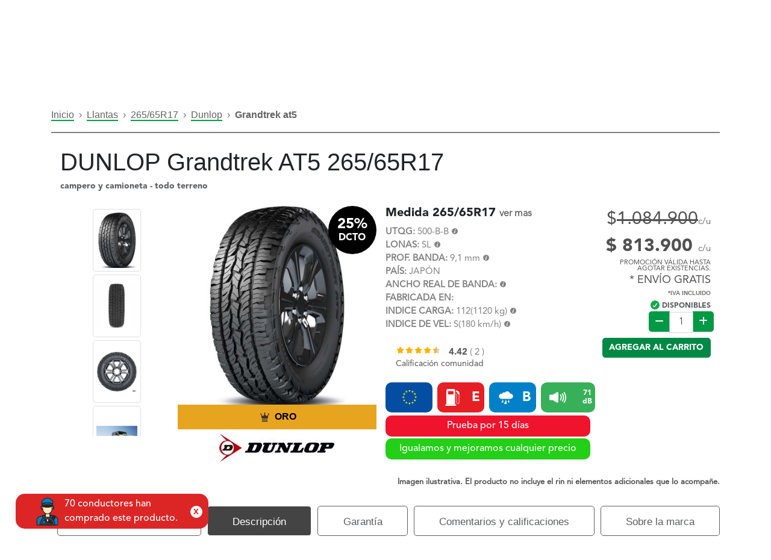

--- FILE ---
content_type: text/html; charset=UTF-8
request_url: https://www.virtualllantas.com/llanta-dunlop-grandtrek-at5-265-65r17_31777
body_size: 33687
content:
<!DOCTYPE html>
<!--<html xmlns="http://www.w3.org/1999/xhtml" xml:lang="es" lang="es">-->
<html xmlns="http://www.w3.org/1999/xhtml"; xml:lang="es" lang="es-CO">
    <link rel="alternate" hreflang="es-mx" href="https://www.virtualllantas.mx" />
    <link rel="alternate" hreflang="x-default" href="https://www.virtualllantas.com/" />
    <head>
            <!-- Meta Pixel Code -->
    <script>
        !function (f, b, e, v, n, t, s) {
            if (f.fbq) return;
            n = f.fbq = function () {
                n.callMethod ?
                    n.callMethod.apply(n, arguments) : n.queue.push(arguments)
            };
            if (!f._fbq) f._fbq = n;
            n.push = n;
            n.loaded = !0;
            n.version = '2.0';
            n.queue = [];
            t = b.createElement(e);
            t.async = !0;
            t.src = v;
            s = b.getElementsByTagName(e)[0];
            s.parentNode.insertBefore(t, s)
        }(window, document, 'script',
            'https://connect.facebook.net/en_US/fbevents.js');
        fbq('init', '9837928229599190');
        fbq('track', 'PageView');
    </script>
    <!-- End Meta Pixel Code -->
    <noscript><img height="1" width="1" style="display:none" src="https://www.facebook.com/tr?id=9837928229599190&ev=PageView&noscript=1"/></noscript>
<meta http-equiv="Content-Type" content="text/html; charset=utf-8"/>
    <title>Llanta DUNLOP Grandtrek AT5 265/65R17 - Virtual Llantas</title>
<meta name="viewport" content="user-scalable=no, width=device-width, initial-scale=1.0"/>
<meta name="apple-mobile-web-app-capable" content="yes"/>
    <meta name="description" content="Compra tu DUNLOP Grandtrek AT5 265/65R17 con envío e instalación gratis en Colombia. Tu llanta ideal aquí"/>
    <meta name="keywords" content="Compra tu DUNLOP Grandtrek AT5 265/65R17 con envío e instalación gratis en Colombia. Tu llanta ideal aquí"/>
<meta name="robots" content="INDEX,FOLLOW"/>
<link rel="icon" href="https://www.virtualllantas.com/skin/frontend/negocioselectronicos/vll_2019/favicon.ico" type="image/x-icon"/>
<link rel="shortcut icon" href="https://www.virtualllantas.com/skin/frontend/negocioselectronicos/vll_2019/favicon.ico" type="image/x-icon"/>
<!--<script type="text/javascript" src="https://www.virtualllantas.com/skin/frontend/negocioselectronicos/vll_2019/js/scripts.js"></script>-->
<link rel="stylesheet" href="https://use.fontawesome.com/releases/v6.2.0/css/all.css">

<script type="text/javascript" src="https://www.virtualllantas.com/skin/frontend/negocioselectronicos/vll_2019/js/vendor.js"></script>
<!--<link href='//fonts.googleapis.com/css?family=Ubuntu:400,300,300italic,400italic,500,500italic,700,700italic&subset=latin,cyrillic' rel='stylesheet' type='text/css'>-->
<link rel="stylesheet" type="text/css" href="https://www.virtualllantas.com/skin/frontend/negocioselectronicos/vll_2019/css/vendor.min.css" media="all"/>
<link rel="stylesheet" type="text/css" href="https://www.virtualllantas.com/skin/frontend/negocioselectronicos/vll_2019/css/space-styles.min.css" media="all"/>
<!--[if lt IE 7]>
<script type="text/javascript">
    //<![CDATA[
    var BLANK_URL = 'https://www.virtualllantas.com/js/blank.html';
    var BLANK_IMG = 'https://www.virtualllantas.com/js/spacer.gif';
//]]>
</script>
<![endif]-->
<!--[if lt IE 9]>
<div style=' clear: both; text-align:center; position: relative;'>
    <a href="//windows.microsoft.com/en-US/internet-explorer/products/ie/home?ocid=ie6_countdown_bannercode"><img src="//storage.ie6countdown.com/assets/100/images/banners/warning_bar_0000_us.jpg" border="0" height="42" width="820" alt="You are using an outdated browser. For a faster, safer browsing experience, upgrade for free today."/></a>
</div>
<style>
    body {
        min-width: 960px !important;
    }
</style>
<![endif]-->

<link rel="stylesheet" type="text/css" href="https://www.virtualllantas.com/media/css_secure/e4f1445adf75476cf62cca68c9e4aa57.css" />
<script type="text/javascript" src="https://www.virtualllantas.com/media/js/61c466bc6175292333ed56364ce9e3a8.js"></script>

<script type="text/javascript">
//<![CDATA[
Mage.Cookies.path     = '/';
Mage.Cookies.domain   = '.www.virtualllantas.com';
//]]>
</script>
    <!-- Google Tag Manager -->
    <script>(function (w, d, s, l, i) {
            w[l] = w[l] || [];
            w[l].push({
                'gtm.start':
                    new Date().getTime(), event: 'gtm.js'
            });
            var f = d.getElementsByTagName(s)[0],
                j = d.createElement(s), dl = l != 'dataLayer' ? '&l=' + l : '';
            j.async = true;
            j.src =
                'https://www.googletagmanager.com/gtm.js?id=' + i + dl;
            f.parentNode.insertBefore(j, f);
        })(window, document, 'script', 'dataLayer', 'GTM-TD8XF3');</script>
    <!-- End Google Tag Manager -->
        <script type="text/javascript">
        //<![CDATA[
            try {
                Prototype && Prototype.Version && Event && Event.observe && Event.observe(window, 'load', function()
                {
                    if ($$('#inp_bus_abierto_cliente').length) {
                        $$('#inp_bus_abierto_cliente')[0].stopObserving('keydown');
                    }
                });
            } catch (e) {}
        //]]>
        </script>
        <script type="text/javascript">
            //<![CDATA[
                Searchanise = {};
                Searchanise.host        = 'http://www.searchanise.com';
                Searchanise.api_key     = '1s5S3z5G3e';
                Searchanise.SearchInput = '#inp_bus_abierto_cliente';

                Searchanise.AutoCmpParams = {};
                Searchanise.AutoCmpParams.union = {};
                Searchanise.AutoCmpParams.union.price = {};
                Searchanise.AutoCmpParams.union.price.min = 'se_price_0';

                Searchanise.AutoCmpParams.restrictBy = {};
                Searchanise.AutoCmpParams.restrictBy.status = '1';
                Searchanise.AutoCmpParams.restrictBy.visibility = '3|4';
                Searchanise.AutoCmpParams.restrictBy.is_in_stock = '1';

                Searchanise.options = {};
                Searchanise.AdditionalSearchInputs = '#name,#description,#sku';

                Searchanise.options.ResultsDiv = '#snize_results';
                Searchanise.options.ResultsFormPath = 'https://www.virtualllantas.com/searchanise/result';
                Searchanise.options.ResultsFallbackUrl = 'https://www.virtualllantas.com/catalogsearch/result/?q=';
                Searchanise.ResultsParams = {};
                Searchanise.ResultsParams.facetBy = {};
                Searchanise.ResultsParams.facetBy.price = {};
                Searchanise.ResultsParams.facetBy.price.type = 'slider';

                Searchanise.ResultsParams.union = {};
                Searchanise.ResultsParams.union.price = {};
                Searchanise.ResultsParams.union.price.min = 'se_price_0';

                Searchanise.ResultsParams.restrictBy = {};
                Searchanise.ResultsParams.restrictBy.status = '1';
                Searchanise.ResultsParams.restrictBy.visibility = '3|4';
                Searchanise.ResultsParams.restrictBy.is_in_stock = '1';

                Searchanise.options.PriceFormat = {
                    decimals_separator:  ',',
                    thousands_separator: '.',
                    symbol:              '',

                    decimals: '2',
                    rate:     '1',
                    after:     true
                };

                (function() {
                    var __se = document.createElement('script');
                    __se.src = 'https://www.searchanise.com/widgets/v1.0/init.js';
                    __se.setAttribute('async', 'true');
                    var s = document.getElementsByTagName('script')[0]; s.parentNode.insertBefore(__se, s);
                })();
            //]]>
        </script>
        <script type="text/javascript">//<![CDATA[
        var Translator = new Translate({"Please select an option.":"Por favor seleccione una opci\u00f3n.","This is a required field.":"Este es un campo obligatorio.","Please enter a valid number in this field.":"Por favor, introduzca un n\u00famero v\u00e1lido en este campo.","Please use letters only (a-z or A-Z) in this field.":"Usar \u00fanicamente letras (a-z o A-Z) en este campo por favor.","Please use only letters (a-z), numbers (0-9) or underscore(_) in this field, first character should be a letter.":"Por favor, use solo letras (a-z), n\u00fameros (0-9) o gui\u00f3n bajo (_) en este campo, el primer car\u00e1cter debe ser una letra.","Please enter a valid phone number. For example (123) 456-7890 or 123-456-7890.":"Por favor, introduzca un n\u00famero de tel\u00e9fono v\u00e1lido. Por ejemplo (123) 456-7890 o 123-456-7890.","Please enter a valid date.":"Por favor, introduzca una fecha v\u00e1lida.","Please enter a valid email address. For example johndoe@domain.com.":"Por favor, introduzca un Email v\u00e1lido. Por ejemplo juanperez@dominio.com.","Please enter more characters or clean leading or trailing spaces.":"Por favor ingrese mas caracteres. M\u00ednimo 7","Please enter more characters. Password should contain both numeric and alphabetic characters.":"La clave debe tener n\u00fameros y alfanum\u00e9rico","Please make sure your passwords match.":"Por favor, aseg\u00farese de que sus contrase\u00f1as coinciden.","Please enter a valid URL. For example http:\/\/www.example.com or www.example.com":"Por favor, introduzca una URL v\u00e1lida. Por ejemplo http:\/\/www.example.com o www.example.com ","Please enter a valid social security number. For example 123-45-6789.":"Por favor, introduzca un n\u00famero de seguro social v\u00e1lido. Por ejemplo 123-45-6789.","Please enter a valid zip code. For example 90602 or 90602-1234.":"Por favor, introduzca un c\u00f3digo postal v\u00e1lido. Por ejemplo 90602 o 90602-1234.","Please enter a valid zip code.":"Por favor, introduzca un c\u00f3digo postal v\u00e1lido.","Please use this date format: dd\/mm\/yyyy. For example 17\/03\/2006 for the 17th of March, 2006.":"Por favor, use este formato de fecha: dd\/mm\/aaaa. Por ejemplo 17\/03\/2006 para el 17 de marzo de 2006. ","Please enter a valid $ amount. For example $100.00.":"Por favor, introduzca una cantidad en $ v\u00e1lida. Por ejemplo: $ 100.00.","Please select one of the above options.":"Por favor, elija una de las opciones de arriba.","Please select one of the options.":"Por favor, elija una de las opciones.","Please select State\/Province.":"Por favor, elija Estado\/Provincia.","Please enter a number greater than 0 in this field.":"Por favor, introduzca un n\u00famero superior a 0 en este campo.","Please enter a valid credit card number.":"Por favor, introduzca un n\u00famero de tarjeta de cr\u00e9dito v\u00e1lido.","Please wait, loading...":" Por favor, espere, cargando ...","Complete":"Completo","Add Products":"A\u00f1adir Productos","Please choose to register or to checkout as a guest":"Escoja registrarse o como invitado para realizar su pago por favor","Please specify shipping method.":"Por favor selecciona una forma de envio.","Please specify payment method.":"Especifique m\u00e9todo de pago por favor.","Add to Cart":"Agregar al carrito","In Stock":"En existencia","Out of Stock":"Agotado"});
        //]]></script>    <meta property="og:id" content="31777"/>
    <meta property="og:title" content="Llanta DUNLOP Grandtrek AT5 265/65R17 - Virtual Llantas"/>
    <meta property="og:url" content="https://www.virtualllantas.com/llanta-dunlop-grandtrek-at5-265-65r17_31777"/>
    <meta property="og:type" content="product"/>
    <meta property="og:image" content="https://www.virtualllantas.com/media/catalog/product/cache/1/image/9df78eab33525d08d6e5fb8d27136e95/l/l/llanta-dunlop-grandtrek-at5_3_1_1_1_1.jpg"/>
    <meta property="og:description" content="Compra tu DUNLOP Grandtrek AT5 265/65R17 con envío e instalación gratis en Colombia. Tu llanta ideal aquí">
    <meta property="og:site_name" content="Virtual Llantas">
    <meta property="product:brand" content="DUNLOP">
            <meta property="product:availability" content="in stock">
        <meta property="product:condition" content="nuevo">
    <meta property="product:price:amount" content="1084900">
    <meta property="product:price:currency" content="COP">

    <meta name="twitter:card" content="summary_large_image">
    <meta property="twitter:domain" content="virtualllantas.com">
    <meta property="twitter:url" content="https://www.virtualllantas.com/llanta-dunlop-grandtrek-at5-265-65r17_31777">
    <meta name="twitter:title" content="Llanta DUNLOP Grandtrek AT5 265/65R17 - Virtual Llantas">
    <meta name="twitter:description" content="Compra tu DUNLOP Grandtrek AT5 265/65R17 con envío e instalación gratis en Colombia. Tu llanta ideal aquí">
    <meta name="twitter:image" content="https://www.virtualllantas.com/media/catalog/product/cache/1/image/9df78eab33525d08d6e5fb8d27136e95/l/l/llanta-dunlop-grandtrek-at5_3_1_1_1_1.jpg">

    <script type="application/ld+json">
    {
        "@context": "https://schema.org",
        "@type": "Organization",
        "name": "Virtual Llantas",
        "url": "https://www.virtualllantas.com/",
        "logo": "https://www.virtualllantas.com/skin/frontend/negocioselectronicos/vll_2019/images/home/nuevas/virtual-llantas-logo-header.webp",
        "description": "Somos Virtual Llantas, la tienda online #1 en llantas y accesorios del país. Encuentra ya el producto que buscas a un clic",
        "email": "ventas@virtualllantas.com",
        "sameAs": [
            "https://www.facebook.com/Virtualllantas/",
            "https://twitter.com/virtual_llantas",
            "https://www.instagram.com/virtualllantas/",
            "https://www.youtube.com/@virtual_llantas",
            "https://www.linkedin.com/company/virtual-llantas-sas/",
            "https://www.virtualllantas.com/"
        ]
    }
</script>
<script>
    (function () {
        var isBootstrapEvent = false;
        if (window.jQuery) {
            var all = jQuery('*');
            jQuery.each([
                'hide.bs.collapse',
                'hide.bs.modal',
                'hide.bs.tooltip',
                'hide.bs.popover',
                'hide.bs.tab'
            ], function (index, eventName) {
                all.on(eventName, function (event) {
                    isBootstrapEvent = true;
                });
            });
        }
        var originalHide = Element.hide;
        Element.addMethods({
            hide: function (element) {
                if (isBootstrapEvent) {
                    isBootstrapEvent = false;
                    return element;
                }
                return originalHide(element);
            }
        });
    })();

    var URL_GLOBAL = "https://www.virtualllantas.com/";
</script>

<style>
    .btn-compra-despues {
        content: url(https://www.virtualllantas.com/skin/frontend/negocioselectronicos/vll_2019/images/BANCOLOMBIA-1.png);
        filter: drop-shadow(0px 0px 6px #00000070);
        position: fixed;
        right: -5px;
        top: 300px;
        cursor: pointer;
        width: 130px;
    }

    .btn-compra-despues:hover {
        content: url(https://www.virtualllantas.com/skin/frontend/negocioselectronicos/vll_2019/images/BANCOLOMBIA-2.png);
    }

    .btn-soat {
        content: url(https://www.virtualllantas.com/skin/frontend/negocioselectronicos/vll_2019/images/ETIQUETA-SOAT.webp);
        filter: drop-shadow(0px 0px 6px #00000070);
        position: fixed;
        right: -5px;
        top: 365px;
        cursor: pointer;
        width: 127px;
        height: 60px;
    }

    @media (max-width: 940px) {
        .btn-compra-despues, .btn-soat {
            display: none;
        }
    }
</style>    </head>
    <body class="ps-static  llantas-vista-producto catalog-product-view product-grandtrek-at5">
            <!-- Google Tag Manager (noscript) -->
    <noscript>
        <iframe src="https://www.googletagmanager.com/ns.html?id=GTM-TD8XF3"
                height="0" width="0" style="display:none;visibility:hidden"></iframe>
    </noscript>
    <!-- End Google Tag Manager (noscript) -->
        <link type="text/css" rel="stylesheet" media="screen" href="https://www.virtualllantas.com/skin/frontend/negocioselectronicos/vll_2019/le_sociallogin/css/style.css"/>
<script>
    jQuery.noConflict();
</script>
<script src="https://static.elfsight.com/platform/platform.js" async></script>
<script type="text/javascript" src="https://www.virtualllantas.com/skin/frontend/negocioselectronicos/vll_2019/le_sociallogin/js/sociallogin.js"></script>
<navigation class="ng-isolate-scope">
    <header id="navigation" class="black">
                <nav class="navbar navbar-expand-xl">
            <div class="container p-0">
                <div class="col-sm-3 mt-2 d-flex justify-content-between align-items-center" style="position:relative">
                    <div class="d-flex align-items-center">
                        <a href="https://www.virtualllantas.com/" class="p-0 m-0 d-lg-none">
                            <img title="virtual llantas logo" src="https://www.virtualllantas.com/skin/frontend/negocioselectronicos/vll_2019/images/home/nuevas/virtual-llantas-logo-header.webp" class="logo-black img-fluid" style="max-width: 135px">
                        </a>
                        <a href="https://www.virtualllantas.com/" class="p-0 m-0 d-none d-lg-block">
                            <img title="virtual llantas logo" src="https://www.virtualllantas.com/skin/frontend/negocioselectronicos/vll_2019/images/home/nuevas/virtual-llantas-logo-header.webp" class="logo-black img-fluid" style="margin-top: 2%">
                        </a>
                    </div>
                    <div class="d-flex align-items-center" style="gap: 3px">
                        <a href="#" id="wpp-movil" class="text-white pl-0 pr-0 pb-0 d-lg-none">
                            <img class="wpp-movil" alt="WhatsApp" src="https://www.virtualllantas.com/skin/frontend/negocioselectronicos/vll_2019/images/home/nuevas/whatsapp-logo.webp">
                        </a>

                        <a class="btn-menu-ubicacion text-black pl-0 pr-0 pb-0 d-lg-none mt-1" style="right: 60%;">
                                                    </a>

                        
                        <a class="registerBtn d-lg-none" href="https://www.virtualllantas.com/checkout/cart/" type="button">
                            <img title="carrito compra" style="height: 42px; width: auto" src="https://www.virtualllantas.com/skin/frontend/negocioselectronicos/vll_2019/images/home/nuevas/carrito.webp" class="logo-black">
                        </a>

                        <button class="navbar-toggler d-lg-none" type="button" data-toggle="collapse" data-target="#navbarContent">
                            <i class="fas fa-bars" style="padding: 10px; border: 2px solid #000; border-radius: 10px; font-size: 20px;"></i>
                        </button>
                    </div>
                </div>
                <div class="col-sm-12 col-md-4 d-none d-lg-block d-print-block">
                    <div style="width: auto;height: 40px;border-radius: 7px;background-color: #d5d5d4;display: flex;align-items: center">
                        <div class="col-md-12 text-center f-size-9">
                            <a href="https://www.virtualllantas.com/politicas-de-envio-y-devolucion/" style="color: #000; font-size: 0.7rem; font-weight: 600;">Envíos gratis a todo Colombia desde <b>$300.000*</b>
                                <p style="margin: 0; font-size: 12px;">(Aplican T&amp;C y conoce las excepciones aquí)</p>
                            </a>
                        </div>
                    </div>
                </div>

                <div class="col-sm-12 col-md-5 p-0">
                    <div class="collapse navbar-collapse" id="navbarContent" style="flex-direction: column; margin-top: 2px; padding: 0;">
                                                                            <ul class="navbar-nav ml-auto text-uppercase  d-sm-block d-md-none ">
                                <li class="nav-item">
                                    <a href="https://www.virtualllantas.com/" class="nav-link">LLANTAS</a>
                                </li>
                                <li class="nav-item">
                                    <a href="https://www.virtualllantas.com/comprar-rines/" class="nav-link">RINES</a>
                                </li>
                                <li class="nav-item">
                                    <a href="https://www.virtualllantas.com/accesorios" class="nav-link d-flex justify-content-center align-items-center" style="width: 100%;">
                                        PARTES y ACCESORIOS
                                        <i class="fas fa-chevron-down toggle-submenu-mobile ml-2"></i>
                                    </a>
                                    <ul class="submenu-mobile" style="display: none;">
                                        <li><a href="https://www.virtualllantas.com/movilidad-electrica/" class="nav-link pl-4">MOVILIDAD ELÉCTRICA</a></li>
                                    </ul>
                                </li>
                                <li class="nav-item">
                                    <a href="https://www.virtualllantas.com/credito-vehiculo/" class="nav-link">CRÉDITO VEHÍCULO</a>
                                </li>
                                <li class="nav-item">
                                    <a href="https://www.virtualllantas.com/servitecas-colombia/" class="nav-link">INSTALACIÓN</a>
                                </li>
                                <li class="nav-item">
                                    <a href="https://www.virtualllantas.com/programa-referidos/" class="nav-link">REFERIDOS</a>
                                </li>
                                <!--                            <li class="nav-item">
                                                                <a href="https://www.virtualllantas.com/llantas/rentingenlace/vista/" class="nav-link">RENTA DE CARRO</a>
                                                            </li>-->
                                <li class="nav-item">
                                    <a href="https://www.virtualllantas.com/promociones-de-llantas/" class="nav-link">OFERTAS</a>
                                </li>
                                <li class="nav-item">
                                    <a href="https://www.virtualllantas.com/btob/btob/vista/" class="nav-link" style="color: #fff; background: #2563EB">LÍNEA EMPRESARIAL</a>
                                </li>
                            </ul>
                                                <ul class="navbar-nav text-uppercase" id="navbarContent" style="width: 100%; flex-direction: row;">
                            <div class="col-md-3 p-0 mr-2" style="align-self: center;">
                                <a href="https://wa.me/573103748645" class="align-items-center text-center btn text-white bg-white d-none d-md-flex" style="background: #26d367 !important; border-radius: 8px; padding: 10px 10px; height: 45px" target="new">
                                    <i style="font-size: 18px;" class="mr-2 fa-brands fa-whatsapp"></i>
                                    <h5 class="m-0" style="font-size: 13px;">
                                        WHATSAPP
                                    </h5>
                                </a>
                                <!--                                <a href="https://www.messenger.com/t/404483739565045" class="align-items-center text-center btn text-white bg-white d-none d-md-flex" style="background: #009FFF !important; border-radius: 8px; padding: 10px 10px; height: 45px" target="new">-->
                                <!--                                    <i style="font-size: 18px;" class="mr-1 fab fa-facebook-messenger"></i>-->
                                <!--                                    <h5 class="m-0" style="font-size: 12px;">-->
                                <!--                                        MESSENGER-->
                                <!--                                    </h5>-->
                                <!--                                </a>-->
                            </div>
                            <div class="col-md-3 p-0" style="align-self: center;">
                                <a class="btn-menu-ubicacion align-items-center text-center btn text-black bg-white d-none d-md-flex" style="background: #d5d5d4 !important; border: none; overflow: hidden; border-radius: 8px; padding: 10px 10px; height: 45px" target="new">
                                    <i style="font-size: 18px;" class="mr-2 fa-solid fa-location-dot"></i>
                                                                    </a>
                            </div>
                                                                                                <div class="col-md-2 p-0" style="align-self: center;">
    <li class="nav-item dropdown login-sesion m-0" style="display: flex; align-items: center; list-style: none;">
        <button class="nav-icon profileBtn" data-toggle="dropdown" type="button" style="border: none; background: transparent;">
            <img title="usuario" style="height: 42px; width: auto" src="https://www.virtualllantas.com/skin/frontend/negocioselectronicos/vll_2019/images/home/nuevas/usuario.webp" class="logo-black">
        </button>
        <div class="dropdown-menu registerBtn__container">
            <nav>
                <div class="nav nav-tabs mb-4" id="nav-tab" role="tablist">
                    <a class="nav-item nav-link active" id="nav-register-tab" data-toggle="tab" role="tab" href="" data-target="#nav-register" aria-controls="nav-register" aria-selected="true">
                        Crear cuenta</a>

                    <a class="nav-item nav-link" id="nav-login-tab" data-toggle="tab" role="tab" href="" data-target="#nav-login" aria-controls="nav-login" aria-selected="false">
                        Ingresar</a>
                </div>
            </nav>
            <div class="tab-content" id="nav-tabContent">
                <div class="tab-pane fade show active" id="nav-register" role="tabpanel" aria-labelledby="nav-register-tab">
                    <h3 class="title-4-secondary mb-0">¿Eres nuevo?</h3>
                    <p class="paragraph-black">
                        ¡Bienvenido! crea tu cuenta ahora mismo
                    </p>
                    <form id="formularioRegistro" action="" class="container registerBtn__form ng-pristine ng-valid system_validador_vacio">
                        <input name="form_key" type="hidden" value="Cxw7lTOgLjnA4HVV"/>
                        <div id="registro_container" class="row">
                            <div id="nombre_container" class="col-12 mb-2">
                                <input name="firstname" type="text" placeholder="Nombre" class="system_validador_vacio">
                            </div>
                            <div id="apellido_container" class="col-12 mb-2">
                                <input name="lastname" type="text" placeholder="Apellido" class="system_validador_vacio">
                            </div>
                            <div id="email_container" class="col-12 mb-2">
                                <input name="email" type="email" placeholder="Email" class="system_validador_email system_validador_vacio">
                            </div>
                            <div id="password_container" class="col-12 mb-2">
                                <input name="password" type="password" placeholder="Contraseña" class="system_validador_vacio system_validador_contrasena">
                            </div>

                            <div id="password_repeat_container" class="col-12 mb-2">
                                <input name="passwordRepeat" type="password" placeholder="Repetir contraseña" class="system_validador_vacio system_validador_contrasenarepeat">
                            </div>

                            <div class="col-12 text-left">
                                <input name="terms" class="styled-checkbox white System_validador_terms" id="styled-checkbox" type="checkbox" value="value1" style="width:auto">
                                <label for="styled-checkbox"><a href="https://www.virtualllantas.com/politica-de-privacidad/" target="new">Aceptar términos y condiciones</a></label>
                            </div>

                            <div class="col-12 text-left mb-2">
                                <input name="recibirInfo" class="styled-checkbox white" id="styled-checkbox2 system_validador_vacio" type="checkbox" value="value2">
                                <label for="styled-checkbox2">Aceptas recibir promociones, beneficios, noticias y todo tipo de información general de Virtual Llantas a través de nuestros canales oficiales</label>
                            </div>

                                                            <div class="col-12 mb-4">
                                    <button type="button" onclick="crearcuenta();" value="enviar" class="btn btn-primary sesion" id="btn_crear_cuenta">
                                        Crear cuenta
                                    </button>
                                </div>
                                                        <!--LOGIN-->
                            <div class="col-12 mt-2">
                                <div class="registerBtn__socialLogin text-center mb-4">
                                    <div class="mb-3">
                                        <img onclick="showLESocialPopup('https://www.virtualllantas.com/le_sociallogin/facebook/request/mainw_protocol/https/', 500, 270);" src="https://www.virtualllantas.com/skin/frontend/negocioselectronicos/vll_2019/le_sociallogin/images/facebook_icon.png" width="40" height="40" style="margin-top:-1px; cursor:pointer"/>
                                        <button type="button" onclick="showLESocialPopup('https://www.virtualllantas.com/le_sociallogin/facebook/request/mainw_protocol/https/', 500, 270);" class="registerBtn__socialLoginBtn registerBtn__socialLoginBtn--facebook">
                                            Entrar con Facebook
                                        </button>
                                    </div>
                                    <div>
                                        <img onclick="showLESocialPopup('https://www.virtualllantas.com/le_sociallogin/google/request/mainw_protocol/https/', 700, 500);" src="https://www.virtualllantas.com/skin/frontend/negocioselectronicos/vll_2019/le_sociallogin/images/google_plus_icon.png" width="40" height="40" style="margin-top:-1px; cursor:pointer"/>
                                        <button type="button" onclick="showLESocialPopup('https://www.virtualllantas.com/le_sociallogin/google/request/mainw_protocol/https/', 700, 500);" class="registerBtn__socialLoginBtn registerBtn__socialLoginBtn--google">
                                            Entrar con Google
                                        </button>
                                    </div>
                                </div>
                            </div>
                        </div>
                    </form>
                    <div class="registerBtn__footerText">
                        <p class="mb-0">¿Ya tienes una cuenta?</p>
                        <a href="#" class="registerBtn__changeToLogin">Ingresa aquí</a>
                    </div>
                </div>
                <div class="tab-pane fade" id="nav-login" role="tabpanel" aria-labelledby="nav-login-tab">
                    <h3 class="title-4-secondary mb-0">¿Ya tienes una cuenta?</h3>
                    <p class="paragraph-black">
                        Gracias por volver
                    </p>
                    <div class="registerBtn__socialLogin text-center mb-4">
                        <div class="mb-2">
                            <img onclick="showLESocialPopup('https://www.virtualllantas.com/le_sociallogin/facebook/request/mainw_protocol/https/', 500, 270);" src="https://www.virtualllantas.com/skin/frontend/negocioselectronicos/vll_2019/le_sociallogin/images/facebook_icon.png" width="40" height="40" style="margin-top:-1px; cursor:pointer"/>
                            <button type="button" onclick="showLESocialPopup('https://www.virtualllantas.com/le_sociallogin/facebook/request/mainw_protocol/https/', 500, 270);" class="registerBtn__socialLoginBtn registerBtn__socialLoginBtn--facebook">
                                Entrar con Facebook
                            </button>
                        </div>
                        <div>
                            <img onclick="showLESocialPopup('https://www.virtualllantas.com/le_sociallogin/google/request/mainw_protocol/https/', 700, 500);" src="https://www.virtualllantas.com/skin/frontend/negocioselectronicos/vll_2019/le_sociallogin/images/google_plus_icon.png" width="40" height="40" style="margin-top:-1px; cursor:pointer"/>
                            <button type="button" onclick="showLESocialPopup('https://www.virtualllantas.com/le_sociallogin/google/request/mainw_protocol/https/', 700, 500);" class="registerBtn__socialLoginBtn registerBtn__socialLoginBtn--google">
                                Entrar con Google
                            </button>
                        </div>
                    </div>
                    <form id="formularioIngreso" action="" class="container registerBtn__form ng-pristine ng-valid">
                        <div id="login_container" class="row">
                            <div class="col-12 mb-2">
                                <input name="username" type="email" placeholder="Email" class="system_validador_email system_validador_vacio">
                            </div>
                            <div class="col-12 mb-4">
                                <input name="password" type="password" id="txtpasswordIng" placeholder="Contraseña" class="system_validador_vacio">
                            </div>
                                                        <div class="col-12 mb-4">
                                <button id="btn_ingresar" type="button" onclick="ingresar()" class="btn btn-primary sesion">
                                    Ingresar
                                </button>
                            </div>
                                                    </div>
                    </form>
                    <div class="registerBtn__footerText">
                        <a href="https://www.virtualllantas.com/customer/account/forgotpassword/">¿Olvidaste la contraseña?</a>
                    </div>
                </div>
            </div>
        </div>
    </li>
</div>                                
                            <div class="col-md-2 p-0" style="align-self: center; display: flex; justify-content:center">
                                <li class="nav-item dropdown cart-menu isOut m-0" style="float:left">
                                    <button class="nav-icon registerBtn" data-toggle="dropdown" type="button">
                                        <img title="carrito compra" style="height: 42px; width: auto" src="https://www.virtualllantas.com/skin/frontend/negocioselectronicos/vll_2019/images/home/nuevas/carrito.webp" class="logo-black">
                                    </button>
                                    <div class="dropdown-menu cart_container">
                                        <div class="row no-gutters">
                                                                                            <div class="col-12">
                                                    <center>
                                                        Aun no tienes productos en el carrito
                                                    </center>
                                                </div>
                                                                                    </div>
                                    </div>
                                </li>
                            </div>
                            <div class="col-12 col-md-2 p-0" style="align-self: center;">
                                <li class="nav-item dropdown">
                                    <a class="nav-link dropdown-toggle sites" data-toggle="dropdown" href="" aria-expanded="false">
                                        <img title="colombia bandera" src="https://www.virtualllantas.com/skin/frontend/negocioselectronicos/vll_2019/assets/images/menu/COLOMBIA.png" width="30">
                                        CO
                                    </a>
                                    <div class="dropdown-menu p-0 mexico-icon">
                                        <a class="dropdown-item nav-link sites " href="https://www.virtualllantas.mx/">
                                            <img title="bandera mexico" src="https://www.virtualllantas.com/skin/frontend/negocioselectronicos/vll_2019/assets/images/menu/bandera-mexico.svg">
                                            MX
                                        </a>
                                    </div>
                                </li>
                                                            </div>
                        </ul>
                    </div>
                </div>
            </div>
        </nav>
    </header>
</navigation>
<div class="container">
    <div class="d-flex justify-content-center">
        <div class="col-12 col-md-10 mb-2 mt-2" id="buscador-productos-header">
                                </div>
    </div>
</div>
<style>
    #inp_bus_abierto_cliente, #inp_bus_abierto_asesor {
        background-image: url("https://www.virtualllantas.com/skin/frontend/negocioselectronicos/vll_2019/images/lupa.png");
        background-repeat: no-repeat;
        background-position: 15px;
    }

    #inp_bus_abierto_cliente::placeholder {
        color: #A4A4A4;
        margin-left: 30px;
    }

    #inp_bus_abierto_asesor::placeholder {
        color: #474444;
        margin-left: 30px;
    }

</style>
<script>
	jQuery(document).on('keyup', '#inp_bus_abierto_cliente', function (e) {
		if (e.keyCode === 13) {
			jQuery(this).parent().parent().submit();
		}
	});

	jQuery(document).on('keyup', '#inp_bus_abierto_asesor', function (e) {
		if (e.keyCode === 13) {
			buscarProductos();
		}
	});

	function buscarProductos() {
		Swal.showLoading();
		requestSimple("llantas/ajaxbusqueda/abierto", "criterio=" + jQuery('#inp_bus_abierto_asesor').val(), recibirBuscarProducto, "GET");
	}

	function recibirBuscarProducto(data) {
		console.log(data);
		if (data.url_medida !== "") {
			document.location = data.url_medida;
		} else {
			Swal.fire("Sin resultados.");
		}
	}

</script>
    <section id="menu-princial">
        <div class="container d-none d-lg-block d-print-block">
            <div class="row">
                <nav class="navbar-nav col-md-12 p-0">
                    <ul class="d-inline-flex justify-content-between activar-opcion">
                        <li class="nav-item">
                            <a class="btn-menu" href="https://www.virtualllantas.com/">INICIO</a>
                        </li>
                        <li class="nav-item">
                            <a class="btn-menu " href="https://www.virtualllantas.com/comprar-rines/">RINES</a>
                        </li>
                        <li class="nav-item menu-with-submenu">
                            <a class="btn-menu" href="https://www.virtualllantas.com/accesorios">PARTES Y ACCESORIOS</a>
                            <div class="submenu-hover">
                                <ul class="submenu-list">
                                    <li><a href="https://www.virtualllantas.com/movilidad-electrica/" class="btn-menu btn-submenu">MOVILIDAD ELÉCTRICA</a></li>
                                </ul>
                            </div>
                        </li>
                        <li class="nav-item">
                            <a class="btn-menu " href="https://www.virtualllantas.com/credito-vehiculo/">CRÉDITO VEHÍCULO</a>
                        </li>
                        <li class="nav-item">
                            <a class="btn-menu " href="https://www.virtualllantas.com/servitecas-colombia/">INSTALACIÓN</a>
                        </li>
                        <li class="nav-item">
                            <a class="btn-menu " href="https://www.virtualllantas.com/programa-referidos/">REFERIDOS</a>
                        </li>
                        <!--                    <li class="nav-item">
                                                <a class="btn-menu" href="https://www.virtualllantas.com/llantas/rentingenlace/vista/"> RENTA DE CARROS</a>
                                            </li>-->
                        <li class="nav-item">
                            <a class="btn-menu btn-menu-rojo" href="https://www.virtualllantas.com/promociones-de-llantas/promo/liquidacion/"> OFERTAS <img title="ofertas icono" src="https://www.virtualllantas.com/skin/frontend/negocioselectronicos/vll_2019/images/home/nuevas/ofertas-icon.webp" alt="" width="28" style="margin-bottom: 8px;"></a>
                        </li>
                        <li class="nav-item">
                            <a class="btn-menu btn-menu-negro" href="https://www.virtualllantas.com/btob/btob/vista/" style="background-color: #2563EB !important;"> LÍNEA EMPRESARIAL</a>
                        </li>
                        <li class="nav-item">
                            <a class="btn-menu btn-menu-negro" href="https://blog.virtualllantas.com/"> BLOG</a>
                        </li>
                    </ul>
                </nav>
            </div>
        </div>
    </section>

<div id="retencion-popup" class="text-white p-3" style="display: none; position: fixed; top: 30px; right: 80px; width: 300px; background-color: #dc2626; box-shadow: 0 0 10px rgba(0,0,0,0.3); border-radius: 20px; z-index: 9999;">
    <div class="text-right" style="position: absolute; top: 2px; right: 10px;">
        <span id="close-retencion-popup" class="text-black text-center" style="cursor: pointer; font-weight: bold; display: inline-block; width: 20px; height: 20px; background-color: white; border-radius: 50%; line-height: 18px;">x</span>
    </div>
    <h3 style="font-size: 17px;" class="Avenir-Medium bold text-center mt-3 ml-1">¡SIGAMOS RODANDO JUNTOS!</h3>
    <p style="font-family: Isidora-sans-alt-bold; font-size: 13px" class="mt-2 ml-1">Recuerda que tenemos atención <br>
        especializada por WhatsApp.<br>
        Igualamos y mejoramos cualquier precio <br>
        ... Y muchos beneficios mas para ti
    </p>
    <div class="text-center">
        <a href="https://api.whatsapp.com/send/?phone=573103748645" target="_blank">
            <button class="btn py-2 px-3 text-white" style="background-color: #000000;border: none; border-radius: 6px; cursor: pointer; font-family: Isidora-sans-alt-bold;">Quiero Beneficios</button>
        </a>
    </div>
</div>

<script>
    jQuery(document).ready(function () {
        let shown = false;
        let timer;
        let sensibilidad = 200; // Distancia en píxeles desde el borde

        function mostrarPopup() {
                        if (!shown) {
                jQuery('#retencion-popup').fadeIn(100);
                shown = true;
            }
                    }

        jQuery(document).on('mousemove', function (e) {
            // Calcular la posición del mouse respecto a la ventana
            let mouseY = e.clientY;
            let mouseX = e.clientX;
            let windowWidth = jQuery(window).width();

            // Si el mouse está cerca de la esquina superior derecha
            if (mouseY <= sensibilidad && mouseX >= (windowWidth - sensibilidad)) {
                clearTimeout(timer);
                timer = setTimeout(mostrarPopup, 100);
            } else {
                clearTimeout(timer);
            }
        });

        jQuery(document).on('click', '#close-retencion-popup', function () {
            jQuery('#retencion-popup').fadeOut(300);
        });
    });
</script>
<style>
    .btn-menu {
        padding: 14px 14px;
        background-color: transparent;
        border-radius: 8px;
        transition: all 0.3s;
        color: #000;
    }

    .btn-submenu {
        color: black !important;
        background-color: white !important;
    }

    .btn-menu-negro {
        background: #171717;
        color: #fff !important;
        font-size: 1.1rem;
        cursor: pointer !important;
    }

    .btn-menu-rojo {
        background: #EF132E;
        color: #fff !important;
        font-size: 1.1rem;
        cursor: pointer !important;
    }

    .btn-menu:hover {
        background-color: #8A8A8A !important;
        color: white !important;
        text-decoration: none;
    }

    .btn-menu-active {
        background-color: #EF132E;
        color: white !important;
    }

    .sites:hover {
        color: #000 !important;
        background: #fff !important;
    }

    .mexico-icon {
        min-width: 0px;
        width: 70px;
        border: 2px solid #000;
    }

    .icons {
        padding-top: 3%;
        position: absolute;
    }

    .contenedor-submenu {
        background: #000;
        color: #fff;
        position: absolute;
        left: 190px;
        top: 55px;
        z-index: 999;
        border-radius: 10px;
        padding: 15px !important;
        display: none !important;
    }

    .contenedor-submenu div {
        position: absolute;
        left: 220px;
        transform: rotate(45deg);
        top: -10px;
        border: 10px solid #000;
    }

    .contenedor-submenu h5 {
        padding: 0px 0px 17px 10px;
    }

    .scroll-submenu:hover > .contenedor-submenu {
        display: inline-flex !important;
    }

    .line-alto,
    .line-alto a {
        line-height: 30px !important;
        border-radius: 10px;
        padding: 10px;

    }

    .line-alto:hover {
        background: rgba(209, 209, 209, .5);
    }

    @keyframes moveButton {
        0% {
            transform: translateX(-50%);
        }
        100% {
            transform: translateX(-60%);
        }
    }

    .banner-inline-head {
        display: flex;
        justify-content: center;
        align-items: center;
        background-color: #FFD700;
        padding: 10px 20px;
        color: #000;
        font-family: Arial, sans-serif;
        font-size: 14px;
    }

    .banner-contenido {
        margin-right: 20px;
    }

    .banner-contenido strong {
        font-weight: bold;
    }

    .banner-boton {
        background-color: #FF0000;
        color: #fff;
        padding: 8px 15px;
        text-decoration: none;
        border-radius: 10px;
        font-weight: bold;
        white-space: nowrap;
    }

    #navigation.black .nav-icon .logo-black-movil {
        display: none;
    }

    #navigation.black .nav-icon .logo-black-movil {
        display: inline-block;
    }

    #navigation.black .logo-black-movil {
        display: block;
    }

    @media (max-width: 992px) {
        .registerBtn__container {
            right: -27vw !important;
        }

        .dropdown-menu {
            min-width: 21rem !important;
        }
    }

    .menu-with-submenu {
        position: relative;
    }

    .submenu-hover {
        position: absolute;
        top: 100%;
        left: 0;
        border-radius: 8px;
        min-width: 220px;
        opacity: 0;
        visibility: hidden;
        transform: translateY(-10px);
        transition: all 0.3s ease;
        z-index: 1000;
    }

    .menu-with-submenu:hover .submenu-hover {
        opacity: 1;
        visibility: visible;
        transform: translateY(0);
    }

    .submenu-list {
        list-style: none;
        padding: 0 !important;
        margin: 0;
    }

    .submenu-mobile {
        list-style: none;
        padding-left: 0;
        margin: 0;
    }

    .submenu-mobile li a {
        background-color: #f5f5f5;
        font-size: 0.9rem;
    }

    .toggle-submenu-mobile {
        transition: transform 0.3s ease;
    }

    .toggle-submenu-mobile.rotate {
        transform: rotate(180deg);
    }

</style>


<script type="text/javascript">

    jQuery('.btn-menu-ubicacion').on('click', () => {
        jQuery('#modal_ubicacion').modal({
            show: true
        });
    })

    jQuery(".btn-menu").each(function () {
        if (jQuery(this).attr("href") == location.origin + location.pathname) {
            jQuery(this).addClass("btn-menu-active")
        }
    })

	jQuery(document).ready(function() {
		jQuery('.toggle-submenu-mobile').on('click', function(e) {
			e.preventDefault();
			e.stopPropagation();
			jQuery(this).closest('.nav-item').find('.submenu-mobile').slideToggle(300);
			jQuery(this).toggleClass('rotate');
		});
	});

        var ingreso = document.getElementById("formularioIngreso");
    if (ingreso) {
        ingreso.addEventListener("keyup", function (event) {
            if (event.keyCode === 13) {
                event.preventDefault();
                document.getElementById("btn_ingresar").click();
            }
        });
    }

    var ingresoMovil = document.getElementById("formularioIngreso-movil");
    if (ingresoMovil) {
        ingresoMovil.addEventListener("keyup", function (event) {
            if (event.keyCode === 13) {
                event.preventDefault();
                document.getElementById("btn_ingresar-movil").click();
            }
        });
    }

    var registro = document.getElementById("formularioRegistro");
    if (registro) {
        registro.addEventListener("keyup", function (event) {
            if (event.keyCode === 13) {
                event.preventDefault();
                document.getElementById("btn_crear_cuenta").click();
            }
        });
    }

    var registroMovil = document.getElementById("formularioRegistro-movil");
    if (registroMovil) {
        registroMovil.addEventListener("keyup", function (event) {
            if (event.keyCode === 13) {
                event.preventDefault();
                document.getElementById("btn_crear_cuenta-movil").click();
            }
        });
    }
    
    function crearcuenta() {
        if (system_validarcampos("registro_container", 1) && ValidarRadioButtonTerms("terms")) {
            Swal.showLoading();
            AjaxSerializarForm2('general/ajax/savecustomer', "formularioRegistro", RecibirCrearCuenta);
        }
    }

    function crearcuentaMovil() {
        if (system_validarcampos("registro_container-movil", 1) && ValidarRadioButtonTerms("terms")) {
            Swal.showLoading();
            AjaxSerializarForm2('general/ajax/savecustomer', "formularioRegistro-movil", RecibirCrearCuenta);
        }
    }

    function RecibirCrearCuenta(data) {
        if (data.registrado == 1) {
            Swal.fire("Cuenta registrada.", '', 'success');
            location.href = "https://www.virtualllantas.com/" + "customer/account/";
        } else {
            Swal.fire("La cuenta ingresada ya existe.", '', 'error');
        }
    }

    function ingresar() {
        if (system_validarcampos("login_container", 1)) {
            Swal.showLoading();
            AjaxSerializarForm2('general/ajax/loadcustomer', "formularioIngreso", RecibirIngresoCuenta);
        }
    }

    function ingresarMovil() {
        if (system_validarcampos("login_container-movil", 1)) {
            Swal.showLoading();
            AjaxSerializarForm2('general/ajax/loadcustomer', "formularioIngreso-movil", RecibirIngresoCuenta);
        }
    }

    function RecibirIngresoCuenta(data) {
        if (data.logueado == 1) {
            var URLactual = jQuery(location).attr('href');
            if (URLactual === "https://www.virtualllantas.com/" + "checkout/cart/") {
                location.href = "https://www.virtualllantas.com/" + "checkout/cart/";
            } else {
                location.href = "https://www.virtualllantas.com/" + "customer/account/";
            }
        } else {
            Swal.fire("Registro o contraseña inválido.", '', 'error');
        }
    }

    function ejecutarCardLoginMovil() {

        const loginContainer = document.querySelector('.login-sesion-movil');

        if (loginContainer) {
            const tabLinks = loginContainer.querySelectorAll('.nav-tabs .nav-link');

            tabLinks.forEach(link => {
                link.addEventListener('click', function (e) {
                    e.preventDefault();
                    e.stopPropagation();

                    tabLinks.forEach(l => {
                        l.classList.remove('active');
                        l.setAttribute('aria-selected', 'false');
                    });

                    const allPanes = loginContainer.querySelectorAll('.tab-pane');
                    allPanes.forEach(pane => {
                        pane.classList.remove('show', 'active');
                    });

                    this.classList.add('active');
                    this.setAttribute('aria-selected', 'true');

                    const targetId = this.getAttribute('data-target');
                    loginContainer.querySelector(targetId).classList.add('show', 'active');

                    const dropdown = this.closest('.dropdown-menu');
                    if (dropdown) {
                        dropdown.classList.add('show');
                    }
                });
            });

            const dropdownMenu = loginContainer.querySelector('.dropdown-menu');
            if (dropdownMenu) {
                dropdownMenu.addEventListener('click', function (event) {
                    event.stopPropagation();
                });
            }
        }
    }
</script>        <div class="wrapper ps-static es-lang-class">
                <noscript>
        <div class="global-site-notice noscript">
            <div class="notice-inner">
                <p>
                    <strong>JavaScript seems to be disabled in your browser.</strong><br />
                    You must have JavaScript enabled in your browser to utilize the functionality of this website.                </p>
            </div>
        </div>
    </noscript>
            <div class="page">		
                                <section class="container-fluid  llantas-vista-producto catalog-product-view product-grandtrek-at5 ng-scope">
                    <script>
    if (typeof dataLayer !== 'undefined') {


        //GA3
        dataLayer.push({
            event: "viewProductEE",
            ecommerce: {
                currencyCode: "COP",
                detail: {
                    products: [{
                        id: 'DUNDLP20000085',
                        name: 'Grandtrek AT5 265/65R17',
                        price: '1084900.00',
                        brand: 'DUNLOP',
                        category: 'campero y camioneta - todo terreno'
                    }]
                }
            }
        });
        //GA4
        dataLayer.push({
            event: "view_item",
            ecommerce: {
                items: [{
                    item_id: 'DUNDLP20000085',
                    item_name: 'Grandtrek AT5 265/65R17',
                    coupon: '',
                    discount: 0,
                    affiliation: '',
                    item_brand: 'DUNLOP',
                    item_category: 'campero y camioneta - todo terreno',
                    item_variant: '265/65R17',
                    price: 1084900.00,
                    currency: 'COP'
                }],
                value: 1084900.00            }
        });
    }
</script><input type="hidden" value="813900" id="ee-gtm-price"/>
<script>
    function AgregarAlCarrito() {
        if (typeof dataLayer !== 'undefined') {
            //GA4
            dataLayer.push({
                event: "addToCartEE",
                ecommerce: {
                    currencyCode: "COP",
                    add: {
                        products: [{
                            id: "DUNDLP20000085",
                            name: "Grandtrek AT5 265/65R17",
                            price: "1084900.00",
                            brand: "DUNLOP",
                            category: 'campero y camioneta - todo terreno',
                            quantity: parseInt(jQuery('#qty').val())
                        }]
                    }
                }
            });

            //GA4
            dataLayer.push({
                event: "add_to_cart",
                value: parseInt(jQuery('#qty').val()) * parseInt(jQuery('#ee-gtm-price').val()),
                ecommerce: {
                    currency: "COP",
                    items: [{
                        item_id: "DUNDLP20000085",
                        item_name: "Grandtrek AT5 265/65R17",
                        price: "1084900.00",
                        item_brand: "DUNLOP",
                        item_category: 'campero y camioneta - todo terreno',
                        currency: "COP",
                        price: parseInt(jQuery('#ee-gtm-price').val()),
                        quantity: parseInt(jQuery('#qty').val())
                    }]
                }
            });
        }

        if (typeof fbq !== 'undefined') {
            fbq('track', 'AddToCart', {
                content_ids: ['DUNDLP20000085'], // 'REQUIRED': array of product IDs
                content_type: 'product', // RECOMMENDED: Either product or product_group based on the content_ids or contents being passed.
            });
        }
    }
</script><script type="text/javascript">
    var optionsPrice = new Product.OptionsPrice([]);
</script>
<form action="https://www.virtualllantas.com/checkout/cart/add/uenc/aHR0cHM6Ly93d3cudmlydHVhbGxsYW50YXMuY29tL2xsYW50YXMvdmlzdGEvcHJvZHVjdG8vaWQvMzE3Nzcv/product/31777/form_key/Cxw7lTOgLjnA4HVV/" method="post" id="product_addtocart_form" >
    <input type="hidden" id="form_key" value="Cxw7lTOgLjnA4HVV"/>
    <a id="inicio-carga"></a>
    <section class="interna result ng-scope">
        <div class="container results">
            <div class="col-lg-12 pl-0 pr-0">
                <ul class="breadcrumb">
                    <li class="breadcrumb-item"><a href="https://www.virtualllantas.com/">Inicio</a></li>
                    <li class="breadcrumb-item"><a href="https://www.virtualllantas.com/">Llantas</a></li>
                    <li class="breadcrumb-item"><a href="https://www.virtualllantas.com/llantas-265-65r17">265/65R17</a></li>
                    <li class="breadcrumb-item"><a href="https://www.virtualllantas.com/llantas-dunlop-para-carro/">Dunlop</a></li>
                    <li class="breadcrumb-item last-item"><a href="https://www.virtualllantas.com/llanta-dunlop-grandtrek-at5-265-65r17_31777">Grandtrek at5</a></li>
                </ul>
            </div>
                        <hr class="hr-title d-none d-md-block" style="margin-bottom: 1rem;">
                        <div class="llanta row no-gutters my-4 oro">
                                <div class="col-12 col-md-12 ">
                    <h1>DUNLOP Grandtrek AT5 265/65R17</h1>
                    <div class="clearfix"></div>
                    <h2 class="text-left sub-title" style="font-size: 14px!important;text-transform: lowercase;"><strong>CAMPERO Y CAMIONETA</strong> -
                        Todo Terreno                    </h2>
                                                        </div>
                
                <div class="col-12">

                    <div class="info mt-3 mb-0">
                        <div class="row no-gutters">
                            <link rel="stylesheet" href="https://cdn.jsdelivr.net/gh/andreknieriem/simplelightbox@master/dist/simple-lightbox.min.css">
<script src="https://cdn.jsdelivr.net/npm/simplelightbox@2.0.0/dist/simple-lightbox.min.js"></script>
<script src="https://baijs.com/tinycarousel/js/jquery.tinycarousel.js"></script>

<!--PEQUEÑAS-->

    <div class="col-md-2 thumbs d-none d-md-block p-0">
        <div id="slider5" style="height: 100%">
            <div class="viewport">
                <div class="overview">
                    
                                                                    <div class="gallery mr-auto ml-auto" style="width: 40%; margin:5px">
                            <a class="card" href="https://www.virtualllantas.com/media/catalog/product/cache/1/image/9df78eab33525d08d6e5fb8d27136e95/l/l/llanta-dunlop-grandtrek-at5_3_1_1_1_1.jpg">
                                <img src="https://www.virtualllantas.com/media/catalog/product/cache/1/thumbnail/80x108/9df78eab33525d08d6e5fb8d27136e95/l/l/llanta-dunlop-grandtrek-at5_3_1_1_1_1.jpg" alt="" width="100%" class=""
                                     title="DUNLOP Grandtrek AT5 265/65R17" alt="DUNLOP Grandtrek AT5 265/65R17"/>
                            </a>
                        </div>
                                                                                        <div class="gallery mr-auto ml-auto" style="width: 40%; margin:5px">
                            <a class="card" href="https://www.virtualllantas.com/media/catalog/product/cache/1/image/9df78eab33525d08d6e5fb8d27136e95/l/l/llanta-dunlop-grandtrek-at5-banda_8_1_1_1.jpg">
                                <img src="https://www.virtualllantas.com/media/catalog/product/cache/1/thumbnail/80x108/9df78eab33525d08d6e5fb8d27136e95/l/l/llanta-dunlop-grandtrek-at5-banda_8_1_1_1.jpg" alt="" width="100%" class=""
                                     title="DUNLOP Grandtrek AT5 265/65R17" alt="DUNLOP Grandtrek AT5 265/65R17"/>
                            </a>
                        </div>
                                                                                        <div class="gallery mr-auto ml-auto" style="width: 40%; margin:5px">
                            <a class="card" href="https://www.virtualllantas.com/media/catalog/product/cache/1/image/9df78eab33525d08d6e5fb8d27136e95/l/l/llanta-dunlop-grandtrek-at5-costado_8_1_1_1.jpg">
                                <img src="https://www.virtualllantas.com/media/catalog/product/cache/1/thumbnail/80x108/9df78eab33525d08d6e5fb8d27136e95/l/l/llanta-dunlop-grandtrek-at5-costado_8_1_1_1.jpg" alt="" width="100%" class=""
                                     title="DUNLOP Grandtrek AT5 265/65R17" alt="DUNLOP Grandtrek AT5 265/65R17"/>
                            </a>
                        </div>
                                                                                        <div class="gallery mr-auto ml-auto" style="width: 40%; margin:5px">
                            <a class="card" href="https://www.virtualllantas.com/media/catalog/product/cache/1/image/9df78eab33525d08d6e5fb8d27136e95/l/l/llanta-dunlop-grandtrek-at5-banner3_8_1_1_1.jpg">
                                <img src="https://www.virtualllantas.com/media/catalog/product/cache/1/thumbnail/80x108/9df78eab33525d08d6e5fb8d27136e95/l/l/llanta-dunlop-grandtrek-at5-banner3_8_1_1_1.jpg" alt="" width="100%" class=""
                                     title="DUNLOP Grandtrek AT5 265/65R17" alt="DUNLOP Grandtrek AT5 265/65R17"/>
                            </a>
                        </div>
                                                                                        <div class="gallery mr-auto ml-auto" style="width: 40%; margin:5px">
                            <a class="card" href="https://www.virtualllantas.com/media/catalog/product/cache/1/image/9df78eab33525d08d6e5fb8d27136e95/l/l/llanta-dunlop-grandtrek-at5-banner5_8_1_1_1.jpg">
                                <img src="https://www.virtualllantas.com/media/catalog/product/cache/1/thumbnail/80x108/9df78eab33525d08d6e5fb8d27136e95/l/l/llanta-dunlop-grandtrek-at5-banner5_8_1_1_1.jpg" alt="" width="100%" class=""
                                     title="DUNLOP Grandtrek AT5 265/65R17" alt="DUNLOP Grandtrek AT5 265/65R17"/>
                            </a>
                        </div>
                                                                                        <div class="gallery mr-auto ml-auto" style="width: 40%; margin:5px">
                            <a class="card" href="https://www.virtualllantas.com/media/catalog/product/cache/1/image/9df78eab33525d08d6e5fb8d27136e95/l/l/llanta-dunlop-grandtrek-at5-banner8_8_1_1_1.jpg">
                                <img src="https://www.virtualllantas.com/media/catalog/product/cache/1/thumbnail/80x108/9df78eab33525d08d6e5fb8d27136e95/l/l/llanta-dunlop-grandtrek-at5-banner8_8_1_1_1.jpg" alt="" width="100%" class=""
                                     title="DUNLOP Grandtrek AT5 265/65R17" alt="DUNLOP Grandtrek AT5 265/65R17"/>
                            </a>
                        </div>
                                                                                        <div class="gallery mr-auto ml-auto" style="width: 40%; margin:5px">
                            <a class="card" href="https://www.virtualllantas.com/media/catalog/product/cache/1/image/9df78eab33525d08d6e5fb8d27136e95/l/l/llanta-dunlop-grandtrek-at5-banner4_8_1_1_1.jpg">
                                <img src="https://www.virtualllantas.com/media/catalog/product/cache/1/thumbnail/80x108/9df78eab33525d08d6e5fb8d27136e95/l/l/llanta-dunlop-grandtrek-at5-banner4_8_1_1_1.jpg" alt="" width="100%" class=""
                                     title="DUNLOP Grandtrek AT5 265/65R17" alt="DUNLOP Grandtrek AT5 265/65R17"/>
                            </a>
                        </div>
                                                                                        <div class="gallery mr-auto ml-auto" style="width: 40%; margin:5px">
                            <a class="card" href="https://www.virtualllantas.com/media/catalog/product/cache/1/image/9df78eab33525d08d6e5fb8d27136e95/l/l/llanta-dunlop-grandtrek-at5-banner9_8_1_1_1.jpg">
                                <img src="https://www.virtualllantas.com/media/catalog/product/cache/1/thumbnail/80x108/9df78eab33525d08d6e5fb8d27136e95/l/l/llanta-dunlop-grandtrek-at5-banner9_8_1_1_1.jpg" alt="" width="100%" class=""
                                     title="DUNLOP Grandtrek AT5 265/65R17" alt="DUNLOP Grandtrek AT5 265/65R17"/>
                            </a>
                        </div>
                                                                                        <div class="gallery mr-auto ml-auto" style="width: 40%; margin:5px">
                            <a class="card" href="https://www.virtualllantas.com/media/catalog/product/cache/1/image/9df78eab33525d08d6e5fb8d27136e95/l/l/llanta-dunlop-grandtrek-at5-banner2_8_1_1_1.jpg">
                                <img src="https://www.virtualllantas.com/media/catalog/product/cache/1/thumbnail/80x108/9df78eab33525d08d6e5fb8d27136e95/l/l/llanta-dunlop-grandtrek-at5-banner2_8_1_1_1.jpg" alt="" width="100%" class=""
                                     title="DUNLOP Grandtrek AT5 265/65R17" alt="DUNLOP Grandtrek AT5 265/65R17"/>
                            </a>
                        </div>
                                                                            </div>
            </div>

            <!--<button class="buttons next btn-down" type="button">
                <img src="https://www.virtualllantas.com/skin/frontend/negocioselectronicos/vll_2019/assets/images/resultado/down.svg" alt=""/>
            </button>-->
        </div>
    </div>

<!--GRANDES-->

<div class="col-md-4 col-12 pl-0">
    <div class="row no-gutters">
        <div class="col-12 col-md-12 img-llanta">
            <div class="row no-gutters">
                
                    
<div style="z-index:1">
	            <div class="etiqueta_descuento" >
                <span>25%</span>
                <p>DCTO</p>
            </div>
    </div>            </div>
            <div class="gallery ml-auto mr-auto">
                <a href="https://www.virtualllantas.com/media/catalog/product/cache/1/image/9df78eab33525d08d6e5fb8d27136e95/l/l/llanta-dunlop-grandtrek-at5_3_1_1_1_1.jpg">
                    <img src="https://www.virtualllantas.com/media/catalog/product/cache/1/image/383x/9df78eab33525d08d6e5fb8d27136e95/l/l/llanta-dunlop-grandtrek-at5_3_1_1_1_1.jpg" alt="" width="100%" class="display-tire" title="DUNLOP Grandtrek AT5 265/65R17"
                         alt="DUNLOP Grandtrek AT5 265/65R17"/>
                </a>
                <div style="position: absolute;bottom: 100px;">
                                        </div>
                                    <div class="p-2 bg_tipo_oro col-12">
                        <img src="https://www.virtualllantas.com/skin/frontend/negocioselectronicos/vll_2019/assets/images/resultado/oro.svg" width="25">
                        oro                    </div>
                            </div>
            <img class="img-marca " src="https://virtualllantas-cyan.nyc3.digitaloceanspaces.com/marcas/18/20240924082238-dunlop.png">
        </div>
        <!--
    -->
    </div>

    
    
    
    <script>
        jQuery(function () {
            var $gallery = new SimpleLightbox('.gallery a', {});
            $gallery.on('show.simplelightbox', function () {
            })
                .on('shown.simplelightbox', function () {
                })
                .on('close.simplelightbox', function () {
                })
                .on('closed.simplelightbox', function () {
                })
                .on('change.simplelightbox', function () {
                })
                .on('next.simplelightbox', function () {
                })
                .on('prev.simplelightbox', function () {
                })
                .on('nextImageLoaded.simplelightbox', function () {
                })
                .on('prevImageLoaded.simplelightbox', function () {
                })
                .on('changed.simplelightbox', function () {
                })
                .on('nextDone.simplelightbox', function () {
                })
                .on('prevDone.simplelightbox', function () {
                })
                .on('error.simplelightbox', function (e) {
                });
        });
    </script>


    <style>
        /* slider5 */
        #slider5 {
            height: 1%;
            overflow: hidden;
            padding: 0 0 10px;
            width: 200px;
            margin: 0 auto;
        }

        #slider5 .viewport {
            width: 180px;
            height: 87%;
            overflow: hidden;
            position: relative;
        }

        #slider5 .overview {
            list-style: none;
            float: right;
            width: 130px;
            left: 0;
            top: 0;
        }

        #slider5 .overview li {
            float: left;
            margin: 0 0 20px 0;
            padding: 1px;
            height: 121px;
            border: 1px solid #dcdcdc;
            width: 154px;
        }

        #slider5 .overview {
            list-style: none;
            float: right;
            width: 100%;
            left: 0;
            top: 0;
            height: 400px;
            overflow: auto;
        }
    </style>                        </div>
                        <div class="col-md-6 p-0">
                            <div class="row no-gutters">
                                <div class="col-12 col-md-8 datos-llanta p-0">
    <h2 style="font-weight: bold; font-family: AvenirLTStd-Black; font-size: 1.25rem;color:#212529;text-transform:none"> Medida 265/65R17 <a href="#tab-medidas-tab" onclick="showTabMedida()" style="font-family: 'AvenirLTStd-Light';font-size: 16px;color: #636363;">ver mas</a></h2>
    <ul class="pl-0 pt-0">
                    <li>
                                    <div class="d-inline" data-bs-toggle="tooltip" data-bs-placement="top" title="Duración - Tracción - Temperatura" style="cursor:pointer" onClick="abrirModalInfo('https://www.virtualllantas.com/utqg/')">
                        <strong>UTQG:</strong>
                        <span>500-B-B</span>
                        <span class="infoIcon"></span>
                    </div>
                            </li>
            <li>
                <strong style="cursor:pointer" onClick="abrirModalInfo('https://www.virtualllantas.com/lonas/')">LONAS:</strong> <span>SL</span><span class="infoIcon" onClick="abrirModalInfo('https://www.virtualllantas.com/lonas/')"></span>
            </li>
            <li>
                                    <strong style="cursor:pointer" onClick="abrirModalInfo('https://www.virtualllantas.com/profundidad-banda/')">PROF. BANDA:</strong>
                    <span>9,1 mm</span><span class="infoIcon" onClick="abrirModalInfo('https://www.virtualllantas.com/profundidad-banda/')"></span>
                            </li>
            <li>
                <strong>PAÍS:</strong>
                <span>JAPÓN</span>
            </li>
            <li>
                                    <strong style="cursor:pointer" onClick="abrirModalInfo('https://www.virtualllantas.com/ancho-real/')">ANCHO REAL DE BANDA:</strong> <span></span><span class="infoIcon" onClick="abrirModalInfo('https://www.virtualllantas.com/ancho-real/')"></span>
                            </li>
            <li>
                <strong>FABRICADA EN:</strong>
                <span>
                            </span>
            </li>
            <li>
                <strong style="cursor:pointer" onClick="abrirModalInfo('https://www.virtualllantas.com/carga/')">INDICE CARGA:</strong>
                <span>112(1120 kg)</span><span class="infoIcon" onClick="abrirModalInfo('https://www.virtualllantas.com/carga/')"></span>
            </li>
            <li>
                <strong style="cursor:pointer" onClick="abrirModalInfo('https://www.virtualllantas.com/indice-velocidad/')">INDICE DE VEL:</strong>
                <span>S(180 km/h)</span><span class="infoIcon" onClick="abrirModalInfo('https://www.virtualllantas.com/indice-velocidad/')"></span>
            </li>
                </ul>

    <!--CALIFICACION PRODUCTO-->
    <div class="col-12 p-0 mb-2">
        <div class="row no-gutters">
    <!--CALIFICACION DE PRODUCTO VISTA INTERNA-->
            <div class="col-6 calificacion p-0">
            <div class="comunidad" data-rating="4.42">
            </div>
            <span class="puntos">4.42 <span data-toggle="tooltip" data-placement="top" style="font-size: 15px; color: grey" title="Número de calilficaciones de la comunidad">( 2 )</span></span>
            <hr style="margin-bottom: 0">
            <p class="paragraph-3-black">Calificación comunidad</p>
        </div>
            </div>

<style>
    .interna .results .llanta .info .separador:before {
        left: 0px !important;
    }

    .result .results .llanta .info hr {
        margin-top: 4px !important;
    }
</style>    </div>

    <!-- CALIFICACION CONSUMO -->
    <div class="col-12 p-0">
        <div class="row no-gutters">
            <div class="col-12 p-0">
                                    <div class="d-flex flex-row justify-content-start pl-3 py-3" style="padding: 10px 0 !important;">
                        <div class="round" style="background: #034ea2; border-radius: 10px; width: 78px !important; height: 50px; display: flex !important; justify-content: space-between !important; align-items: center !important;">
                            <div class="etiqueta_ue" style="float: left; background-size: 50% !important; height: 50px !important; width: 50px !important; position: relative; left: 15px;"></div>
                        </div>
                                                    <div class="round d-flex justify-content-between align-items-center fondo_eficiencia_e" style="background: #99dc51; border-radius: 10px; width: 78px !important; height: 50px">
                                <div class="combustible" style="float: left; background-size: 50% !important; height: 30px !important; width: 30px !important; position:relative; right: 7px;"></div>
                                <p style="margin: 0px 5px 0px 0px !important; font-size: 22px !important; position: relative; right: 7px;">E</p>
                            </div>
                                                                            <div class="round d-flex justify-content-between align-items-center fondo_agarre_b" style="background: #1c6ed7; border-radius: 10px; width: 78px !important; height: 50px">
                                <div class="agarre mt-8" style="float: left; background-size: 50% !important; margin-left: 2px; width: 30px !important; height: 30px !important; position:relative; top: 4px;"></div>
                                <p style="margin: 0px 5px 0px 0px !important; font-size: 22px !important; position: relative; right: 7px;">B</p>
                            </div>
                                                                            <div class="round d-flex justify-content-between align-items-center" style="background: #38b059; border-radius: 10px; width: 90px !important; height: 50px;">
                                <div class="audio" style="float: left; background-size: 50% !important; height: 30px !important; width: 30px !important; position:relative; right: 0px;  margin: 0"></div>
                                <p style="font-size: 22px !important; margin-right: 0 !important; margin-left: -10px !important;"> </p>
                                <p style="font-size: 12px; text-align: center; line-height: 1.2;">
                                    71<br>dB
                                </p>
                            </div>
                                                                            <div class="etiqueta_europea_popover etiqueta_europea_fondo_7">
                                                                    <div class="combustible_e">
                                        <div class="etiqueta_europea_popove_triangle"></div>
                                        E                                    </div>
                                
                                                                    <div class="mojado_b">
                                        <div class="etiqueta_europea_popove_triangle"></div>
                                        B                                    </div>
                                
                                                                    <div class="nivel_ruido">
                                        71                                    </div>
                                    <div class="nivel_ruido_letras" style="font-size: 0;">
                                                                                    <span style="font-size: 12px; font-weight: ; display: inline-block;">
                                                A                                            </span>
                                                                                    <span style="font-size: 12px; font-weight: ; display: inline-block;">
                                                B                                            </span>
                                                                                    <span style="font-size: 12px; font-weight: ; display: inline-block;">
                                                C                                            </span>
                                                                            </div>
                                                                <a style="text-align:center;" onclick="abrirModalInfo('https://www.virtualllantas.com/etiqueta-europea/')">Ver mas información</a>
                            </div>
                                            </div>
                            </div>
        </div>
        <div class="listado-banners-botones">
                                        
                    <span data-popup="satisfaccion" class="botones-banner popup-renderizable" style="background-color: #ef132d;">Prueba por 15 días</span>
        
        
        
        
        
        
                
        
                    <span class="botones-banner popup-renderizable" data-popup="contacto_mas_economica" data-datos="31777" style="background-color: #23cf17;">Igualamos y mejoramos cualquier precio</span>
        
        
        
        
        
        
        
        <!--        -->        <!--        -->        <!--            <span class="botones-banner popup-renderizable" data-popup="ruleta-banner" style="background-color: #7F00FF; color: #FFFFFF">Gana con LA RULETA</span>-->
        <!--        -->    </div>
<style>
    .listado-banners-botones {
        display: flex;
        flex-wrap: wrap;
        justify-content: flex-start;
        gap: 5px;
        max-width: 800px;
        margin: -5px 0 10px;
    }

    .botones-banner {
        padding: 5px 10px 6px;
        width: 340px;
        color: white;
        text-align: center;
        margin-bottom: 3px;
        border-radius: 10px;
        font-family: AvenirLTStd-Medium;
        cursor: pointer;
    }

    .botones-banner:hover {
        filter: brightness(0.9);
    }

    @media (max-width: 768px) {
        .listado-banners-botones {
            justify-content: center;
            width: 100%;
            margin: -5px auto 10px;
        }

        .botones-banner {
            padding: 5px 10px 6px;
        }
    }
</style>
    </div>
</div>
<script>
    jQuery(document).ready(function () {
        jQuery('[data-toggle="tooltip"]').tooltip();
    });
</script>
    <!-- SIDEBAR COMPRAR -->
    <div class="col-md-4 p-0">
        <div class="row no-gutters">
            <div class="col-md-12 text-right p-0">
                <div class="price">
                                                                                                        <!--                            <p class="antes" style="font-size: 30px">$<strike>--><!--</strike><span class="cada_unidad">c/u</span></p>-->
                                <!--                            <p class="despues" style="font-size: 40px">$--><!--<span class="cada_unidad">c/u</span></p>-->
                                <p class="antes" style="font-size: 30px">$<strike>1.084.900</strike><span class="cada_unidad">c/u</span>

                                <p  class="despues">
                                    $                                    813.900                                                                        <span class="cada_unidad">c/u</span>
                                                                    </p>
                            
                            
                            
                                                            <p style="text-transform:uppercase;font-size: 11px;line-height: 10px;">Promoción válida hasta agotar existencias.</p>
                            
                                                            <a href="https://www.virtualllantas.com/faq/">
                                    <p class="envio_gratis">* ENVÍO GRATIS</p>
                                </a>
                                                        <span class="d-none d-md-block" style="color: #6f6f6d; font-size: 10px; font-weight: bold;">*IVA INCLUIDO</span>
                                                                                </div>
            </div>
            <div class="col-md-12 p-0">
                <figure class="m-0 text-right disponibilidad-producto">
                                            <img src="https://www.virtualllantas.com/skin/frontend/negocioselectronicos/vll_2019/assets/images/resultado/check.svg" width="15">
                        <span class="disponible">DISPONIBLES</span>
                                    </figure>
            </div>

                            <div class="col-md-12 p-0 text-right">
                    <span class="input-group-btn">
                        <button type="button" class="btn-number btnProduct  btnDwProduct" data-dir="dwn" id="btnDwProduct" style="background: #009945;color: white;border: none;padding: 5px 10px;border-radius: 5px 0px 0px 5px;cursor: pointer; margin: -5px">
                            <i class="fas fa-minus"></i>
                        </button>
                    </span>
                    <input title="Cant." type="text" name="qty" id="qty" class="text-center input-count" min="1" value="1">
                    <span class="input-group-btn">
                        <button type="button" class="btn-number btnProduct btnUpProduct" data-dir="up" id="btnUpProduct" style="background: #009945;color: white;border: none;padding: 5px 10px;border-radius: 0px 5px 5px 0px;cursor: pointer; margin: -5px">
                            <i class="fas fa-plus"></i>
                        </button>
                    </span>
                </div>

                <div class="col-md-12 my-2 p-0">
                    <a class="btn btn-block text-white comprar btn-comprar-addToCart" onclick="ValidarQTY()">Agregar al carrito</a>
                </div>
            
            
                                    <div class="col-12 p-0" style="line-height: 16px">
                <span class="disponible" style="font-size: 16px">
                                    </span>
            </div>

            <script src="https://s3.amazonaws.com/widgets.addi.com/bundle.min.js" data-nscript="afterInteractive"></script>
            <addi-widget
                    price="813900"
                    ally-slug="virtualllantas-ecommerce"
                    country="co"
                    custom-widget-styles='{"widget":{"borderColor":"black","borderRadius":"5px","fontColor":"black","fontFamily":"system-ui","fontSize":"14px","badgeBackgroundColor":"#fff","infoBackgroundColor":"transparent","margin":"0","whiteLogo":false},"modal":{"backgroundColor":"#eee","fontColor":"black","fontFamily":"system-ui","priceColor":"#3c65ec","badgeBorderRadius":"5px","badgeBackgroundColor":"#4cbd99","badgeFontColor":"white","cardColor":"white","buttonBorderColor":"#4cbd99","buttonBorderRadius":"5px","buttonBackgroundColor":"transparent","buttonFontColor":"#4cbd99"}}'>
            </addi-widget>
            <!--            <addi-widget price="--><!--" ally-slug="virtualllantas-ecommerce"></addi-widget>-->
            <!--            <script src="https://s3.amazonaws.com/widgets.addi.com/bundle.min.js"></script>-->
                    </div>
        <div class="col-12 p-0" style="line-height: 16px">
            <span class="disponible" style="font-size: 12px">
                            </span>
        </div>
    </div>

    <!--MODAL IGUALAR PRECIO-->
    <div class="modal fade bs-example-modal-lg" tabindex="-1" role="dialog" aria-labelledby="myLargeModalLabel" aria-hidden="true" id="modalIgualaPrecio">
        <div class="modal-dialog modal-lg">
            <div class="modal-content">
                <button type="button" style="width: 24px;padding: 0;position: absolute;right: 0;" data-dismiss="modal" class="btn">X</button>
                <iframe src="https://www.virtualllantas.com/general/index/contactomaseconomica/id/31777/" frameborder="0" width="100%" height="800"></iframe>
            </div>
        </div>
    </div>
<style>
    .result .results .llanta .info .precio .price .despues {
        line-height: 28px;
    }

    .result .results .llanta .info .precio .price .despues:after {
        border-bottom: 2px solid gray;
    }

    .result .results .llanta .info .precio .total h4 {
        line-height: 15px;
    }

    .result .results .llanta .info .precio .total h4:after {
        border-bottom: 2px solid #fff;
    }

    .result .results .llanta .info .precio .ahorras p {
        line-height: 18px;
    }

    .result .results .llanta .info .precio .ahorras h4:before {
        border-top: 2px solid #80807f;
    }

    .interna .results .llanta .info .precio .price {
        margin: 20px 0 10px !important;
    }

    .interna .results .llanta .info .precio .comprar button.btn {
        margin-bottom: 10%;
    }

    @media only screen and (max-width: 529px) {
        .result .results .llanta .info .header img {
            position: unset;
        }

        .result .results .llanta .info .precio .price .despues {
            line-height: 42px;
        }
    }

    .result .results .llanta .info .datos-llanta ul {
        border-left: none;
    }

    .swal2-close {
        background: red !important;
        color: white !important;
        border-radius: 20px;
    }
</style>


<script>
    //    EVENTO QUE DETECTA QUE SE CERRO EL MODAL
    jQuery('#modalVideo').on('hidden.bs.modal', deneterVideoModal);

    function deneterVideoModal() {
        var leg = jQuery('.iframeVideo').attr("src");
        jQuery('.iframeVideo').attr("src", leg);
    }

    function abrirModalSeguroLlanta() {
        jQuery('#modalAddProducto').modal({
            show: true
        });
    }

    function abrirModalVideo() {
                const vw = Math.max(document.documentElement.clientWidth || 0, window.innerWidth || 0);
        let width = vw * 0.8; // 80vw
        width > 1000 ? width = 1000 : null;
        const height = width * (3 / 4); // relación 4:3
        Swal.fire({
            html: '<iframe id="iframe-video"  src="" width="100%" height="100%" frameborder="0" allow="accelerometer; autoplay; encrypted-media; gyroscope; picture-in-picture" allowfullscreen></iframe>',
            width: width + 40,
            showCloseButton: true,
            showCancelButton: false,
            showConfirmButton: false,
            focusConfirm: false,
            didOpen: () => {
                jQuery('#iframe-video').attr('width', width + 'px').attr('height', height + 'px');
            }
        });
    }


    function abrirModal() {
        jQuery('#modalIgualaPrecio').modal({
            show: true
        });
    }

    function ValidarQTY() {
        let gestionInv = true;
        let Cantidad = jQuery("#qty").val();
        let validarSeguro = true;

        if (gestionInv) {
            let Stock = true;
            let CantidadMaximaDisponible = true;
            let StockDisponible = 58;

            if (Cantidad > StockDisponible) {
                Swal.fire({
                    icon: 'error',
                    text: 'Estas intentando comprar mas unidades de las disponibles.',
                });
                Stock = false;
                return;
            }

            if (Stock && CantidadMaximaDisponible) {
                if (validarSeguro) {
                    if (Cantidad >= 1) {
                        abrirModalSeguroLlanta();
                    } else {
                        productAddToCartForm.submit(this);
                    }
                } else {
                    productAddToCartForm.submit(this);
                }
            }
        } else {
            if (validarSeguro) {
                if (Cantidad >= 1) {
                    abrirModalSeguroLlanta();
                } else {
                    productAddToCartForm.submit(this);
                }
            } else {
                productAddToCartForm.submit(this);
            }
        }
    }

    //TERMINOS Y CONDICIONES DE LOS PRODUCTOS QUE SE ENCUENTREN EN EL OUTLET
    function Terminos() {
        Swal.fire({
            icon: '',
            title: 'Términos y condiciones',
            text: 'Algunas de las llantas ofrecidas en el Outlet de Virtual Llantas pueden tener fechas de fabricación superiores a los 4 años. Sin embargo te garantizamos que han sido cuidadosamente almacenadas para conservar todas sus propiedades y que no pierdan su rendimiento. Debes tener en cuenta que el proceso de envejecimiento de las llantas no comienza desde la fecha de fabricación como sí pasa con  otros productos, sino desde el momento en el que se infla y se instala por primera vez en el vehículo ya que las llantas sufren mayor estrés cuando se usan que cuando están en una bodega bajo condiciones controladas. De acuerdo al fabricante más importante del mundo, Michelin, una llanta almacenada durante 3 años se comporta exactamente igual que una llanta nueva.Igualmente, Tirerack, el distribuidor online más grande del mundo asegura: "Los neumáticos almacenados adecuadamente que están protegidos de los elementos y no montados en un rin, envejecen muy lentamente antes de que se monten y se pongan en servicio. En nuestra experiencia, cuando los neumáticos se almacenan y cuidan adecuadamente, la mayoría de los neumáticos de calle tienen una vida útil de servicio de entre seis y diez años.Por lo tanto Virtual Llantas recomienda usar las llantas ofrecidas en el Outlet sin ninguna preocupación. Sin embargo, en caso de no estar satisfecho con las llantas, te seguimos ofreciendo nuestra garantía de satisfacción durante 15 días después de instaladas para tu tranquilidad.',
            confirmButtonText: 'Cerrar',
            footer: ''
        })
    }

    jQuery(document).ready(function () {
        if (typeof fbq !== 'undefined') {
            fbq('track', 'ViewContent', {
                content_ids: ['DUNDLP20000085'], // 'REQUIRED': array of product IDs
                content_type: 'product', // RECOMMENDED: Either product or product_group based on the content_ids or contents being passed.
            });
        }
    });
</script>
<div class="modal fade" id="modalOfertaInter" tabindex="-1" role="dialog" aria-labelledby="exampleModalCenterTitle" aria-hidden="true">
    <div class="modal-dialog modal-dialog-centered" role="document">
        <div class="modal-content">
            <div class="modal-body">
                <table class="table" style="font-size: 14px">
                    <tbody>
                    <tr>
                        <td>Bogota DC, Éxito Calle 80 (Red Interllantas) - Éxito Calle 80 (Red Interllantas) Cra. 59 A # 79 - 30 (ÉXITO CALLE 80 CON 68 SOTANO)</td>
                    </tr>
                    <tr>
                        <td>Bogota DC, Éxito Norte (Red Interllantas) - Éxito Norte (Red Interllantas) Calle 175 #22-13 Sotano</td>
                    </tr>
                    <tr>
                        <td>Bogota DC, Éxito Villamayor (Red Interllantas) - Éxito Villamayor (Red Interllantas) Autopista Sur Calle 38A Sur #07 Sotano</td>
                    </tr>
                    <tr>
                        <td>Fusagasuga, CSA Fusagasuga - CSA Fusagasuga Calle 25 # 56 - 65 sector belmira, sobre la panamericana</td>
                    </tr>
                    <tr>
                        <td>Ibagué, CSA Interllantas Ibagué - CSA Interllantas Ibagué Carrera 20 Av. Ambala # 36-27</td>
                    </tr>
                    <tr>
                        <td>Medellin, Mundial Llantas - Mundial Llantas Cra. 43 a 25 A 66 - Av. El Poblado</td>
                    </tr>
                    <tr>
                        <td>Bello, Éxito Niquia (Red Interllantas) - Éxito Niquia (Red Interllantas) Autopista Norte #34-67 C.C Puerta Del Norte Sotano</td>
                    </tr>
                    <tr>
                        <td>Medellin, Agreste - Agreste Cra. 43 #31-99</td>
                    </tr>
                    <tr>
                        <td>Valledupar, CSA Interllantas Valledupar - CSA Interllantas Valledupar Carrera 7 # 28-04</td>
                    </tr>
                    <tr>
                        <td>CSA, CSA Interllantas Villavicencio - CSA Interllantas Villavicencio Carrera 1 # 15-05 bodega 2 barrio villa nieves</td>
                    </tr>
                    <tr>
                        <td>La Mesa, CSA Interllantas La Mesa - CSA Interllantas La Mesa Cll 4 a # 27- 62. Barrio las Ceibas</td>
                    </tr>
                    </tbody>
                </table>
            </div>
            <div class="modal-footer">
                <button type="button" class="btn btn-secondary" data-dismiss="modal">Cerrar</button>
            </div>
        </div>
    </div>
</div><style>
    .divMayor {
        border-radius: 20px;
        background-color: #eae9e9;
        margin: 10px 0 20px;
        padding: 5px 145px 5px 35px;
    }

    .parrafos {
        font-size: 12px !important;
        font-family: AvenirLTStd-Medium !important;
        color: black !important;
        margin: 0;
    }

    .precios {
        font-family: AvenirLTStd-Black !important;
        margin: 0 !important;
        color: black !important;
    }

    .preciosEscalonados {
        display: grid;
        grid-template-columns: repeat(4, 1fr);
        gap: 25px;
    }

    @media (max-width: 768px) {
        .preciosEscalonados {
            grid-template-columns: repeat(2, 1fr);
        }

        .parrafos {
            font-size: 10px !important;
        }

        .divMayor {
            margin: 10px 20px 20px;
            padding: 5px 100px 5px 35px;
        }
    }
</style>
                            </div>
                                                                                                                </div>
                    </div>
                </div>
            </div>
                        <div class="col-md-12 p-0">
                <p style="font-size: 13px;text-align: right;float:right;font-weight: bold;">Imagen ilustrativa. El producto no incluye el rin ni elementos adicionales que lo acompañe.</p>
                <br>
            </div>
                    </div>
                <div class="col-12">
                    </div>
        <div class=" col-md-12 tabs-producto p-0 ">
            <ul class="nav nav-pills mb-3 d-flex justify-content-between" id="pills-tab" role="tablist">
            <li class="nav-item p-0 flex-fill">
            <a class="nav-link tabs" id="tab-medidas-tab" data-toggle="pill" data-target="#tab-medidas" role="tab" aria-controls="tab-medidas" aria-selected="true">
                Medidas Disponibles
            </a>
        </li>
        <li class="nav-item p-0 flex-fill">
        <a class="nav-link tabs active show" id="tab-descripcion-tab" data-toggle="pill" data-target="#tab-descripcion" role="tab" aria-controls="tab-descripcion" aria-selected="true">Descripción</a>
    </li>
    <li class="nav-item p-0 flex-fill">
        <a class="nav-link tabs" id="tab-garantia-tab" data-toggle="pill" data-target="#tab-garantia" role="tab" aria-controls="tab-garantia" aria-selected="false">Garantía</a>
    </li>
            <li class="nav-item p-0 flex-fill">
            <a class="nav-link tabs" data-toggle="pill" data-target="#tab-descripcion" role="tab" aria-controls="tab-descripcion" aria-selected="false" id="btn-comentarios">Comentarios y calificaciones</a>
        </li>
        <li class="nav-item p-0 flex-fill">
        <a class="nav-link tabs" href="https://www.virtualllantas.com/llantas-dunlop-para-vehiculo/" target="_blank" aria-selected="false">Sobre la marca</a>
    </li>
</ul>


<div class="tab-content" id="pills-tabContent">
            <div class="tab-pane fade " id="tab-medidas" role="tabpanel" aria-labelledby="tab-medidas-tab">
            
<table class="table">
    <tbody>
    <tr>
        <th>Medida</th>
                    <th><span style="cursor:pointer" onClick="abrirModalInfo('https://www.virtualllantas.com/utqg/')">UTQG</span><span class="infoIcon_blanco" onClick="abrirModalInfo('https://www.virtualllantas.com/carga/')"></span></th>
            <th><span style="cursor:pointer" onClick="abrirModalInfo('https://www.virtualllantas.com/indice-velocidad/')">Vel</span><span class="infoIcon_blanco" onClick="abrirModalInfo('https://www.virtualllantas.com/indice-velocidad/')"></span></th>
            <th><span style="cursor:pointer" onClick="abrirModalInfo('https://www.virtualllantas.com/carga/')">Carga</span><span class="infoIcon_blanco" onClick="abrirModalInfo('https://www.virtualllantas.com/carga/')"></span></th>
            <th><span style="cursor:pointer" onClick="abrirModalInfo('https://www.virtualllantas.com/profundidad-banda/')">Prof. Banda</span><span class="infoIcon_blanco" onClick="abrirModalInfo('https://www.virtualllantas.com/profundidad-banda/')"></span></th>
            <th><span style="cursor:pointer" onClick="abrirModalInfo('https://www.virtualllantas.com/lonas/')">Lonas</span><span class="infoIcon_blanco" onClick="abrirModalInfo('https://www.virtualllantas.com/lonas/')"></span></th>
            <th><span style="cursor:pointer" onClick="abrirModalInfo('https://www.virtualllantas.com/ancho-real/')">Ancho Real de Banda</span><span class="infoIcon_blanco" onClick="abrirModalInfo('https://www.virtualllantas.com/ancho-real/')"></span></th>
            <th>Presión max</th>
            <th>Precio</th>
            <th></th>
            </tr>
                    <tr>
            <td>
                <span>215/65R16</span>
            </td>
            <td>
                <span>500-B-B</span>
            </td>
            <td>
                <span>H</span>
            </td>
            <td>
                <span>98</span>
            </td>
                            <td><span>8,2</span></td>
                        <td>
                <span>SL</span>
            </td>
            <td>
                <span></span>
            </td>
            <td>
                    <span> </span>
            </td>
            <td>
                  <span>
                        <div class="price">
                                                                                    <p class="antes">$ 709.900</p>
                                <p class="despues">$ 582.900</p>

                                                                                                </div>
                                    </span>
            </td>
            <td width="10%">
                <a href="https://www.virtualllantas.com/llanta-dunlop-grandtrek-at5-215-65r16_29687">
                    <button type="button" class="btn btn-primary">
                        <img src="https://www.virtualllantas.com/skin/frontend/negocioselectronicos/vll_2019/assets/images/resultado/comprar.svg" alt="" width="18">
                        Ver
                    </button>
                </a>
            </td>
        </tr>
                            <tr>
            <td>
                <span>225/60R17</span>
            </td>
            <td>
                <span></span>
            </td>
            <td>
                <span>H</span>
            </td>
            <td>
                <span>99</span>
            </td>
                            <td><span>8</span></td>
                        <td>
                <span>SL</span>
            </td>
            <td>
                <span></span>
            </td>
            <td>
                    <span> </span>
            </td>
            <td>
                  <span>
                        <div class="price">
                                                                                    <p class="antes">$ 839.900</p>
                                <p class="despues">$ 579.900</p>

                                                                                                </div>
                                    </span>
            </td>
            <td width="10%">
                <a href="https://www.virtualllantas.com/llanta-dunlop-grandtrek-at5-225-60r17_57433">
                    <button type="button" class="btn btn-primary">
                        <img src="https://www.virtualllantas.com/skin/frontend/negocioselectronicos/vll_2019/assets/images/resultado/comprar.svg" alt="" width="18">
                        Ver
                    </button>
                </a>
            </td>
        </tr>
                            <tr>
            <td>
                <span>225/65R17</span>
            </td>
            <td>
                <span>500-B-B</span>
            </td>
            <td>
                <span>H</span>
            </td>
            <td>
                <span>102</span>
            </td>
                            <td><span>8,2</span></td>
                        <td>
                <span>SL</span>
            </td>
            <td>
                <span></span>
            </td>
            <td>
                    <span> </span>
            </td>
            <td>
                  <span>
                        <div class="price">
                                                                                    <p class="antes">$ 824.900</p>
                                <p class="despues">$ 576.900</p>

                                                                                                </div>
                                    </span>
            </td>
            <td width="10%">
                <a href="https://www.virtualllantas.com/llanta-dunlop-grandtrek-at5-225-65r17_29688">
                    <button type="button" class="btn btn-primary">
                        <img src="https://www.virtualllantas.com/skin/frontend/negocioselectronicos/vll_2019/assets/images/resultado/comprar.svg" alt="" width="18">
                        Ver
                    </button>
                </a>
            </td>
        </tr>
                            <tr>
            <td>
                <span>235/60R16</span>
            </td>
            <td>
                <span>500-B-B</span>
            </td>
            <td>
                <span>H</span>
            </td>
            <td>
                <span>100</span>
            </td>
                            <td><span>8,2</span></td>
                        <td>
                <span>SL</span>
            </td>
            <td>
                <span></span>
            </td>
            <td>
                    <span> </span>
            </td>
            <td>
                  <span>
                        <div class="price">
                                                                                    <p class="antes">$ 729.900</p>
                                <p class="despues">$ 620.900</p>

                                                                                                </div>
                                    </span>
            </td>
            <td width="10%">
                <a href="https://www.virtualllantas.com/llanta-dunlop-grandtrek-at5-235-60r16_29800">
                    <button type="button" class="btn btn-primary">
                        <img src="https://www.virtualllantas.com/skin/frontend/negocioselectronicos/vll_2019/assets/images/resultado/comprar.svg" alt="" width="18">
                        Ver
                    </button>
                </a>
            </td>
        </tr>
                            <tr>
            <td>
                <span>265/60R18</span>
            </td>
            <td>
                <span>500-B-B</span>
            </td>
            <td>
                <span>H</span>
            </td>
            <td>
                <span>110</span>
            </td>
                            <td><span>8,6</span></td>
                        <td>
                <span>SL</span>
            </td>
            <td>
                <span></span>
            </td>
            <td>
                    <span> </span>
            </td>
            <td>
                  <span>
                        <div class="price">
                                                                                    <p class="antes">$ 1.064.900</p>
                                <p class="despues">$ 798.900</p>

                                                                                                </div>
                                    </span>
            </td>
            <td width="10%">
                <a href="https://www.virtualllantas.com/llanta-dunlop-grandtrek-at5-265-60r18_29691">
                    <button type="button" class="btn btn-primary">
                        <img src="https://www.virtualllantas.com/skin/frontend/negocioselectronicos/vll_2019/assets/images/resultado/comprar.svg" alt="" width="18">
                        Ver
                    </button>
                </a>
            </td>
        </tr>
                            <tr>
            <td>
                <span>265/65R17</span>
            </td>
            <td>
                <span>500-B-B</span>
            </td>
            <td>
                <span>S</span>
            </td>
            <td>
                <span>112</span>
            </td>
                            <td><span>9,1</span></td>
                        <td>
                <span>SL</span>
            </td>
            <td>
                <span></span>
            </td>
            <td>
                    <span> </span>
            </td>
            <td>
                  <span>
                        <div class="price">
                                                                                    <p class="antes">$ 1.084.900</p>
                                <p class="despues">$ 813.900</p>

                                                                                                </div>
                                    </span>
            </td>
            <td width="10%">
                <a href="https://www.virtualllantas.com/llanta-dunlop-grandtrek-at5-265-65r17_31777">
                    <button type="button" class="btn btn-primary">
                        <img src="https://www.virtualllantas.com/skin/frontend/negocioselectronicos/vll_2019/assets/images/resultado/comprar.svg" alt="" width="18">
                        Ver
                    </button>
                </a>
            </td>
        </tr>
                            <tr>
            <td>
                <span>275/55R20</span>
            </td>
            <td>
                <span>500-B-B</span>
            </td>
            <td>
                <span>T</span>
            </td>
            <td>
                <span>113</span>
            </td>
                            <td><span>9.1</span></td>
                        <td>
                <span>SL</span>
            </td>
            <td>
                <span></span>
            </td>
            <td>
                    <span> </span>
            </td>
            <td>
                  <span>
                        <div class="price">
                                                                                    <p class="antes">$ 1.129.900</p>
                                <p class="despues">$ 1.073.900</p>

                                                                                                </div>
                                    </span>
            </td>
            <td width="10%">
                <a href="https://www.virtualllantas.com/llanta-dunlop-grandtrek-at5-275-55r20_38027">
                    <button type="button" class="btn btn-primary">
                        <img src="https://www.virtualllantas.com/skin/frontend/negocioselectronicos/vll_2019/assets/images/resultado/comprar.svg" alt="" width="18">
                        Ver
                    </button>
                </a>
            </td>
        </tr>
                            <tr>
            <td>
                <span>275/65R17</span>
            </td>
            <td>
                <span></span>
            </td>
            <td>
                <span>T</span>
            </td>
            <td>
                <span>115</span>
            </td>
                            <td><span>9,1</span></td>
                        <td>
                <span>0</span>
            </td>
            <td>
                <span></span>
            </td>
            <td>
                    <span> </span>
            </td>
            <td>
                  <span>
                        <div class="price">
                                                                                    <p class="antes">$ 1.024.900</p>
                                <p class="despues">$ 789.900</p>

                                                                                                </div>
                                    </span>
            </td>
            <td width="10%">
                <a href="https://www.virtualllantas.com/llanta-dunlop-grandtrek-at5-275-65r17_32360">
                    <button type="button" class="btn btn-primary">
                        <img src="https://www.virtualllantas.com/skin/frontend/negocioselectronicos/vll_2019/assets/images/resultado/comprar.svg" alt="" width="18">
                        Ver
                    </button>
                </a>
            </td>
        </tr>
                            <tr>
            <td>
                <span>LT235/75R15</span>
            </td>
            <td>
                <span>N.A.</span>
            </td>
            <td>
                <span>S</span>
            </td>
            <td>
                <span>104/101</span>
            </td>
                            <td><span>10,6</span></td>
                        <td>
                <span>6</span>
            </td>
            <td>
                <span></span>
            </td>
            <td>
                    <span> </span>
            </td>
            <td>
                  <span>
                        <div class="price">
                                                                                    <p class="antes">$ 799.900</p>
                                <p class="despues">$ 567.900</p>

                                                                                                </div>
                                    </span>
            </td>
            <td width="10%">
                <a href="https://www.virtualllantas.com/llanta-dunlop-grandtrek-at5-235-75r15_31778">
                    <button type="button" class="btn btn-primary">
                        <img src="https://www.virtualllantas.com/skin/frontend/negocioselectronicos/vll_2019/assets/images/resultado/comprar.svg" alt="" width="18">
                        Ver
                    </button>
                </a>
            </td>
        </tr>
                            <tr>
            <td>
                <span>LT245/75R16</span>
            </td>
            <td>
                <span></span>
            </td>
            <td>
                <span>S</span>
            </td>
            <td>
                <span>114</span>
            </td>
                            <td><span>10,6</span></td>
                        <td>
                <span>0</span>
            </td>
            <td>
                <span></span>
            </td>
            <td>
                    <span> </span>
            </td>
            <td>
                  <span>
                        <div class="price">
                                                                                    <p class="antes">$ 1.089.900</p>
                                <p class="despues">$ 806.900</p>

                                                                                                </div>
                                    </span>
            </td>
            <td width="10%">
                <a href="https://www.virtualllantas.com/llanta-dunlop-grandtrek-at5-245-75r16_32353">
                    <button type="button" class="btn btn-primary">
                        <img src="https://www.virtualllantas.com/skin/frontend/negocioselectronicos/vll_2019/assets/images/resultado/comprar.svg" alt="" width="18">
                        Ver
                    </button>
                </a>
            </td>
        </tr>
                            <tr>
            <td>
                <span>P225/70R16</span>
            </td>
            <td>
                <span></span>
            </td>
            <td>
                <span>T</span>
            </td>
            <td>
                <span>103</span>
            </td>
                            <td><span>9</span></td>
                        <td>
                <span>SL</span>
            </td>
            <td>
                <span></span>
            </td>
            <td>
                    <span> </span>
            </td>
            <td>
                  <span>
                        <div class="price">
                                                                                    <p class="antes">$ 844.900</p>
                                <p class="despues">$ 633.900</p>

                                                                                                </div>
                                    </span>
            </td>
            <td width="10%">
                <a href="https://www.virtualllantas.com/llanta-dunlop-grandtrek-at5-p225-70r16_57430">
                    <button type="button" class="btn btn-primary">
                        <img src="https://www.virtualllantas.com/skin/frontend/negocioselectronicos/vll_2019/assets/images/resultado/comprar.svg" alt="" width="18">
                        Ver
                    </button>
                </a>
            </td>
        </tr>
                            <tr>
            <td>
                <span>P255/70R16</span>
            </td>
            <td>
                <span>500-B-B</span>
            </td>
            <td>
                <span>T</span>
            </td>
            <td>
                <span>111</span>
            </td>
                            <td><span>9,1</span></td>
                        <td>
                <span>SL</span>
            </td>
            <td>
                <span></span>
            </td>
            <td>
                    <span> </span>
            </td>
            <td>
                  <span>
                        <div class="price">
                                                                                    <p class="antes">$ 924.900</p>
                                <p class="despues">$ 619.900</p>

                                                                                                </div>
                                    </span>
            </td>
            <td width="10%">
                <a href="https://www.virtualllantas.com/llanta-dunlop-grandtrek-at5-p255-70r16_29683">
                    <button type="button" class="btn btn-primary">
                        <img src="https://www.virtualllantas.com/skin/frontend/negocioselectronicos/vll_2019/assets/images/resultado/comprar.svg" alt="" width="18">
                        Ver
                    </button>
                </a>
            </td>
        </tr>
                            <tr>
            <td>
                <span>P265/70R16</span>
            </td>
            <td>
                <span></span>
            </td>
            <td>
                <span>T</span>
            </td>
            <td>
                <span>112</span>
            </td>
                            <td><span>9</span></td>
                        <td>
                <span>SL</span>
            </td>
            <td>
                <span></span>
            </td>
            <td>
                    <span> </span>
            </td>
            <td>
                  <span>
                        <div class="price">
                                                                                    <p class="antes">$ 929.900</p>
                                <p class="despues">$ 697.900</p>

                                                                                                </div>
                                    </span>
            </td>
            <td width="10%">
                <a href="https://www.virtualllantas.com/llanta-dunlop-grandtrek-at5-p265-70r16_57431">
                    <button type="button" class="btn btn-primary">
                        <img src="https://www.virtualllantas.com/skin/frontend/negocioselectronicos/vll_2019/assets/images/resultado/comprar.svg" alt="" width="18">
                        Ver
                    </button>
                </a>
            </td>
        </tr>
                            <tr>
            <td>
                <span>P265/70R16</span>
            </td>
            <td>
                <span>500-B-B</span>
            </td>
            <td>
                <span>T</span>
            </td>
            <td>
                <span>112</span>
            </td>
                            <td><span>9.1</span></td>
                        <td>
                <span>SL</span>
            </td>
            <td>
                <span></span>
            </td>
            <td>
                    <span> </span>
            </td>
            <td>
                  <span>
                        <div class="price">
                                                                                    <p class="antes">$ 919.900</p>
                                <p class="despues">$ 745.900</p>

                                                                                                </div>
                                    </span>
            </td>
            <td width="10%">
                <a href="https://www.virtualllantas.com/llanta-dunlop-grandtrek-at5-p265-70r16_38028">
                    <button type="button" class="btn btn-primary">
                        <img src="https://www.virtualllantas.com/skin/frontend/negocioselectronicos/vll_2019/assets/images/resultado/comprar.svg" alt="" width="18">
                        Ver
                    </button>
                </a>
            </td>
        </tr>
                            <tr>
            <td>
                <span>P265/70R17</span>
            </td>
            <td>
                <span></span>
            </td>
            <td>
                <span>S</span>
            </td>
            <td>
                <span>115</span>
            </td>
                            <td><span></span></td>
                        <td>
                <span>SL</span>
            </td>
            <td>
                <span></span>
            </td>
            <td>
                    <span> </span>
            </td>
            <td>
                  <span>
                        <div class="price">
                                                                                    <p class="antes">$ 1.164.900</p>
                                <p class="despues">$ 873.900</p>

                                                                                                </div>
                                    </span>
            </td>
            <td width="10%">
                <a href="https://www.virtualllantas.com/llanta-dunlop-grandtrek-at5-p265-70r17_57432">
                    <button type="button" class="btn btn-primary">
                        <img src="https://www.virtualllantas.com/skin/frontend/negocioselectronicos/vll_2019/assets/images/resultado/comprar.svg" alt="" width="18">
                        Ver
                    </button>
                </a>
            </td>
        </tr>
                </tbody>
</table>        </div>
        <div class="tab-pane fade show active" id="tab-descripcion" role="tabpanel" aria-labelledby="tab-descripcion-tab">
        <link href="https://cdnjs.cloudflare.com/ajax/libs/lightbox2/2.11.3/css/lightbox.min.css" rel="stylesheet">
<script src="https://cdnjs.cloudflare.com/ajax/libs/lightbox2/2.11.3/js/lightbox.min.js"></script>
    <div class="row no-gutters">
        <div class="col-12 p-0">
            <p class="paragraph-2-black">
                <p><span style="font-size: medium;">Una nueva llanta todoterreno que ofrece un mejor rendimiento en pavimento para&nbsp;</span><span style="font-size: medium;">el viaje diario al trabajo con un manejo mejorado para aventuras todoterreno.</span><br /><span style="font-size: medium;">El dise&ntilde;o resistente de la banda de rodadura que incluye un expulsor de piedras proporciona una mayor&nbsp;</span><span style="font-size: medium;">resistencia al da&ntilde;o y el compuesto mejora el&nbsp;</span><span style="font-size: medium;">rendimiento de desgaste para una mayor capacidad de kilometraje. Una pisada larga en&nbsp;</span><span style="font-size: medium;">el dise&ntilde;o en bloques m&aacute;s grandes dise&ntilde;ado para una mayor durabilidad mejora las curvas&nbsp;</span><span style="font-size: medium;">y la estabilidad y rendimiento de agarre en mojado. Dunlop Grandtrek AT5 ofrece&nbsp;</span><span style="font-size: medium;">la confianza para hacer m&aacute;s dentro y fuera de la carretera.</span></p>
<p><span style="font-size: medium;"></span><strong><span style="font-size: medium;">Dise&ntilde;o de banda de rodadura en bloque</span></strong></p>
<p><span style="font-size: medium;">Mejora la distribuci&oacute;n de la presi&oacute;n de contacto, mejora directa en&nbsp;</span><span style="font-size: medium;">agarre tanto en carrera recta como en curva. Proporciona</span><br /><span style="font-size: medium;">mejor manejo en general de rendimiento de estabilidad.</span><br /><strong><span style="font-size: medium;">Eyector de piedras: </span></strong></p>
<p><span style="font-size: medium;">La expulsi&oacute;n activa de piedras reduce el da&ntilde;o de las llantas y el d</span><span style="font-size: medium;">esgaste irregular causado por objetos alojados.</span></p>
<p><span style="font-size: medium;">Dise&ntilde;o de tacos:&nbsp;Logra una distribuci&oacute;n optimizada de la presi&oacute;n de contacto,&nbsp;</span><span style="font-size: medium;">mejorando el rendimiento de desgaste. Aumenta el contacto&nbsp;</span><span style="font-size: medium;">, mejorando el rendimiento de agarre en mojado.</span></p>
<p><span style="font-size: medium;">NUEVA PERFORMANCE </span><br /><span style="font-size: medium;">MEJOR RESISTENCIA AL DESGASTE IRREGULAR INCLUSO MAYOR QUE LA COMPETENCIA</span></p>
<p><span style="font-size: medium;">MEJOR RENDIMIENTO DE AGARRE SOBRE MOJADO 10% MEJORADO CON RESPECTO AL GRAND1REK AT3</span></p>
<p><span style="font-size: medium;">ALTO NIVEL DE ESTABILIDAD DE MANEJO 25% MEJORADO CON RESPECTO AL GRANDTREK AT3 </span><br /><span style="font-size: medium;">LARGA VIDA 50% MEJORADO RESPECTO AL GRANDTREK AT3</span></p>
<p><span style="font-size: medium;">&nbsp;</span></p>            </p>
        </div>
    </div>
            <div class="row no-gutters comentarios" id="divComentarios">
            <div class="col-12 p-0">
                                    <h2>DUNLOP Grandtrek AT5 265/65R17</h2>
                    <div class="clearfix"></div>
                                        <div class="row data-calificaciones m-0" style="width: 100%">
                                                    <script type="application/ld+json">
                                {
                                    "@context": "https://schema.org/",
                                    "@type": "Product",
                                    "releaseDate": "Marzo 15, 2023",
                                    "name": "DUNLOP Grandtrek AT5 265/65R17",
                                    "brand": {
                                        "@type": "Thing",
                                        "name": "DUNLOP"
                                    },
                                    "description": "DUNLOP Grandtrek AT5 265/65R17",
                                    "aggregateRating": {
                                        "@type": "AggregateRating",
                                        "ratingValue": "4.42",
                                        "ratingCount": "2",
                                        "reviewCount": "2",
                                        "worstRating": "1",
                                        "bestRating": "5"
                                    }
                                }
                            </script>
                            <div class="col-md-6 col-12 my-3 p-2">
                                <div class="card p-3">
                                    <div class="pt-3">
                                        <button class="btn btn-xs btn-califica mb-2" type="button" onclick="location.href = 'https://www.virtualllantas.com/llantas/calificacion/calificar/id/31777'">
                                            <i class="fas fa-star"></i>
                                            Califica esta llanta
                                        </button>
                                        <hr>
                                    </div>
                                    <div class="bars row">
                                        <div class="bar col-md-6">
                                            <strong class="letraBarra">Volveria a Comprar</strong>
                                        </div>
                                        <div class="bar col-md-6">
                                            <div style="width: 100/*/*%" class="progress */*/excelente"></div>
                                        </div>

                                        <div class="bar col-md-6">
                                            <strong class="letraBarra">Manejo</strong>
                                        </div>
                                        <div class="bar col-md-6">
                                            <div style="width: 85%" class="progress sobresaliente"></div>
                                        </div>

                                        <div class="bar col-md-6">
                                            <strong class="letraBarra">Comfort</strong>
                                        </div>
                                        <div class="bar col-md-6">
                                            <div style="width: 80%" class="progress sobresaliente"></div>
                                        </div>

                                        <div class="bar col-md-6">
                                            <strong class="letraBarra">Duración</strong>
                                        </div>
                                        <div class="bar col-md-6">
                                            <div style="width: 90%" class="progress excelente"></div>
                                        </div>

                                                                                    <div class="bar col-md-6">
                                                <strong class="letraBarra">Agarre en destapado</strong>
                                            </div>
                                            <div class="bar col-md-6">
                                                <div style="width: 95%" class="progress excelente"></div>
                                            </div>
                                        
                                        <div class="bar col-md-6">
                                            <strong class="letraBarra">Agarre en seco</strong>
                                        </div>
                                        <div class="bar col-md-6">
                                            <div style="width: 100%" class="progress excelente"></div>
                                        </div>

                                        <div class="bar col-md-6">
                                            <strong class="letraBarra">Agarre en mojado</strong>
                                        </div>
                                        <div class="bar col-md-6">
                                            <div style="width: 95%" class="progress excelente"></div>
                                        </div>
                                    </div>
                                    <a href="https://www.virtualllantas.com/comentarios-sobre-la-llanta/dunlop-grandtrek-at5/31777">
                                        <div class="calificacion text-center my-3">
                                            <div class="comunidad" data-rating="4.42"></div>
                                            <span class="puntos">4.42 </span>
                                            <div class="clearfix"></div>
                                            <p class="paragraph-3-black">Calificación de la comunidad (2)</p>
                                        </div>
                                    </a>
                                </div>
                            </div>
                        
                                                    <div class="col-md-12 col-12 py-3 pl-0 pr-0 comentarios">
                                <h5 class="text-left" style="color: #000;"><strong>Comentarios</strong></h5>
                                                                    <div class="row no-gutters py-3 comentario">
                                        <div class="col-12 col-md-8 p-0">
                                            <div class="d-flex flex-row titulo-comentarios" style="border:none">
                                                <div class="comunidad" data-rating="4.79">
                                                </div>
                                                <span class="puntos" style="align-self:center; font-weight: bold; color: #6f6f6d;">4.79 </span>

                                            </div>
                                                                                            <h5 class="title-5-secondary text-left">Zotye, Nomada 2011 ( 205/70r15 )                                                    800 Km de uso de las
                                                    llantas</h5>

                                                                                        <div class="cuerpo-comentarios">
                                                <p>
                                                    <strong>Volvería a Comprar: </strong>
                                                                                                            Definitivamente si
                                                                                                    </p>
                                                <p>
                                                                                                            <strong>Tipo de conduccion:</strong> Cauteloso, Conductor Reservado. <strong>Bogota                                                            , Bogota, D.c.</strong>. 2023-12-30                                                                                                    </p>
                                                <p>
                                                                                                                <strong>Comentario: </strong> cumplió con mis expectativas, adicional mejoro el agarre en curvas.                                                                                                         </p> <br>
                                                                                            </div>
                                        </div>
                                        <div class="col-12 col-md-4">
                                            <div class="bars mini row">

                                                <div class="bar col-md-6">
                                                    <strong>Manejo</strong>
                                                </div>
                                                <div class="bar col-md-6">
                                                    <div style="width: 90%" class="progress excelente"></div>
                                                </div>

                                                <div class="bar col-md-6">
                                                    <strong>Comfort</strong>
                                                </div>
                                                <div class="bar col-md-6">
                                                    <div style="width: 90%" class="progress excelente"></div>
                                                </div>

                                                <div class="bar col-md-6">
                                                    <strong>Duración</strong>
                                                </div>
                                                <div class="bar col-md-6">
                                                    <div style="width: 100%" class="progress excelente"></div>
                                                </div>

                                                <div class="bar col-md-6">
                                                    <strong>Agarre en seco</strong>
                                                </div>
                                                <div class="bar col-md-6">
                                                    <div style="width: 100%" class="progress excelente"></div>
                                                </div>

                                                <div class="bar col-md-6">
                                                    <strong>Agarre en mojado</strong>
                                                </div>
                                                <div class="bar col-md-6">
                                                    <div style="width: 100%" class="progress excelente"></div>
                                                </div>

                                                                                                    <div class="bar col-md-6">
                                                        <strong>Agarre en destapado</strong>
                                                    </div>
                                                    <div class="bar col-md-6">
                                                        <div class="progress excelente"></div>
                                                    </div>
                                                                                            </div>
                                        </div>
                                    </div>
                                                                    <div class="row no-gutters py-3 comentario">
                                        <div class="col-12 col-md-8 p-0">
                                            <div class="d-flex flex-row titulo-comentarios" style="border:none">
                                                <div class="comunidad" data-rating="4.15">
                                                </div>
                                                <span class="puntos" style="align-self:center; font-weight: bold; color: #6f6f6d;">4.15 </span>

                                            </div>
                                                                                            <h5 class="title-5-secondary text-left">Nissan, Frontier Np300 2018 ( P275/70r16 )                                                    15000 Km de uso de las
                                                    llantas</h5>

                                                                                        <div class="cuerpo-comentarios">
                                                <p>
                                                    <strong>Volvería a Comprar: </strong>
                                                                                                            Definitivamente si
                                                                                                    </p>
                                                <p>
                                                                                                            <strong>Tipo de conduccion:</strong> Conductor Experimentado. <strong>Caldas                                                            , Chinchina</strong>. 2023-10-04                                                                                                    </p>
                                                <p>
                                                                                                                <strong>Comentario: </strong> siempre utilizo esta llanta y la referencia para la camioneta porque me ha parecido una excelente experiencia y seguridad la que me ofrece esta llanta.                                                                                                        </p> <br>
                                                                                            </div>
                                        </div>
                                        <div class="col-12 col-md-4">
                                            <div class="bars mini row">

                                                <div class="bar col-md-6">
                                                    <strong>Manejo</strong>
                                                </div>
                                                <div class="bar col-md-6">
                                                    <div style="width: 80%" class="progress sobresaliente"></div>
                                                </div>

                                                <div class="bar col-md-6">
                                                    <strong>Comfort</strong>
                                                </div>
                                                <div class="bar col-md-6">
                                                    <div style="width: 70%" class="progress bueno"></div>
                                                </div>

                                                <div class="bar col-md-6">
                                                    <strong>Duración</strong>
                                                </div>
                                                <div class="bar col-md-6">
                                                    <div style="width: 80%" class="progress sobresaliente"></div>
                                                </div>

                                                <div class="bar col-md-6">
                                                    <strong>Agarre en seco</strong>
                                                </div>
                                                <div class="bar col-md-6">
                                                    <div style="width: 100%" class="progress excelente"></div>
                                                </div>

                                                <div class="bar col-md-6">
                                                    <strong>Agarre en mojado</strong>
                                                </div>
                                                <div class="bar col-md-6">
                                                    <div style="width: 90%" class="progress excelente"></div>
                                                </div>

                                                                                                    <div class="bar col-md-6">
                                                        <strong>Agarre en destapado</strong>
                                                    </div>
                                                    <div class="bar col-md-6">
                                                        <div class="progress excelente"></div>
                                                    </div>
                                                                                            </div>
                                        </div>
                                    </div>
                                                            </div>
                            <div class="comentarios mt-2 mb-5 col-12">
                                <a href="https://www.virtualllantas.com/comentarios-sobre-la-llanta/dunlop-grandtrek-at5/31777">
                                    <button type="button" class="btn btn-primary col-12 mb-2" style="padding: 0;margin: 0;height: 42px;">Ver todas las calificaciones</button>
                                </a>
                            </div>
                                            </div>
                            </div>
        </div>

        <div class="row col-12" style="padding-bottom:2em">
        <div class="col-12">
            <span style="color: #5c5e60;font-family: AvenirLTStd-Black;text-transform: uppercase; font-size:20px">
                ALGUNOS VEHÍCULOS COMPATIBLES CON ESTA LLANTA
            </span>
        </div>
                    <div class="col-12 col-md-3" style="font-size:14px;">
                Dodge Durango (2007)            </div>
                    <div class="col-12 col-md-3" style="font-size:14px;">
                Ford Ranger (2013 - 2023)            </div>
                    <div class="col-12 col-md-3" style="font-size:14px;">
                Foton Tunland (2015 - 2019)            </div>
                    <div class="col-12 col-md-3" style="font-size:14px;">
                Haval H9 (2019 - 2022)            </div>
                    <div class="col-12 col-md-3" style="font-size:14px;">
                Jmc Vigus (2024 - 2025)            </div>
                    <div class="col-12 col-md-3" style="font-size:14px;">
                Jmc Grand Avenue (2024 - 2025)            </div>
                    <div class="col-12 col-md-3" style="font-size:14px;">
                Mazda Bt-50 (2014 - 2018)            </div>
                    <div class="col-12 col-md-3" style="font-size:14px;">
                Mitsubishi Montero (2007 - 2020)            </div>
                    <div class="col-12 col-md-3" style="font-size:14px;">
                Mitsubishi Nativa (2010 - 2016)            </div>
                    <div class="col-12 col-md-3" style="font-size:14px;">
                Toyota Land Cruiser Prado (2010 - 2025)            </div>
                    <div class="col-12 col-md-3" style="font-size:14px;">
                Toyota Fortuner (2012 - 2025)            </div>
                    <div class="col-12 col-md-3" style="font-size:14px;">
                Toyota Hilux (2016 - 2025)            </div>
                    <div class="col-12 col-md-3" style="font-size:14px;">
                Toyota 4 Runner (2006 - 2017)            </div>
            </div>
<style>
    @media only screen and (max-width: 529px) {
        .letraBarra {
            font-size: 10px !important;
        }

        .interna .tabs-producto .tab-content .tab-pane .comentarios .bars .bar .progress {
            margin: 6px 0 0 6px;
            height: 18px;
        }
    }
</style>    </div>
    <div class="tab-pane fade" id="tab-garantia" role="tabpanel" aria-labelledby="pills-garantia-tab">
        <div class="row no-gutters">
    <div class="col-12">
		<h2>La mejor Garantía de tus productos los encuentras para ti</h2>
<p>El producto que estás viendo tiene Garantía de Fábrica por 5 años, un espaldarazo total para que salgas a rodar con total tranquilidad… y con el Respaldo de AUTECO.</p>
<h3>Así te acompañaremos</h3>
<p>
<ul>
<li>Atención prioritaria con el área de Servicio Al Cliente</li>
<li>Revisión de las llantas en nuestras Servitecas Aliadas</li>
<li>En caso de recolectar las llantas, nosotros asumimos los costos</li>
</ul>
</p>
<p>Con esta garantía estarás cubierto por cualquier afectación que pueda presentar la llanta y que haya sido generada por algún imperfecto durante la fabricación.</p>

<p>Para conocer el proceso de Garantía de Fábrica, ingresa a nuestros términos y condiciones <a href="https://www.virtualllantas.com/politicas-de-garantias/" >aquí</a></p>
    </div>
</div>    </div>

</div>

<style>
    #pills-tab {
        width: 100%;
        margin: 0 auto;
    }

    .tabs {
        font-size: 12px !important;
        border-radius: 3px !important;
        align-items: space_between;
    }

    .interna .tabs-producto .nav-pills .nav-item a.active {
        background: #444;
    }

    .interna .tabs-producto .nav-pills .nav-item a:hover {
        background: #444;
        color: white;
    }

    @media only screen and (max-width: 529px) {
        .nav-item {
            padding: 5px;
        }

        #pills-tab {
            width: 100%;
            margin: 0 auto;
        }
    }
</style>

<script>
    jQuery('#btn-comentarios').on('click', () =>
        setTimeout(() => {
            jQuery('html, body').animate({
                scrollTop: jQuery("#divComentarios").offset().top
            }, 100);
        }, 200)
    )
</script>        </div>
    </section>
    <div class="modal fade bs-example-modal-lg" tabindex="-1" role="dialog" aria-labelledby="myLargeModalLabel" aria-hidden="true" id="modalAddProducto">
    <section class="modal-dialog modal-lg seguro">
        <div class="modal-content">
            <div class="row">
                <aside class="col-12 col-md-12 col-lg-4 bg-white">
                    <div class="col-12">
                        <h3 class="text-dark">
                            Tu seguro te protege de:
                        </h3>
                    </div>

                    <div class="beneficios-container">
                        <div class="row beneficio-seguro align-items-start mb-3">
                            <div class="col-2 col-sm-1 col-md-2 pe-0">
                                <div class="redondo d-flex align-items-center justify-content-center">1</div>
                            </div>
                            <div class="col-10 col-sm-11 col-md-10 ps-2">
                                <h5 class="text-dark mb-1">Pinchazos</h5>
                                <p class="text-dark mb-0 small">Ya sea por puntillas, clavos, tornillos, vidrio, metal.</p>
                            </div>
                        </div>

                        <div class="row beneficio-seguro align-items-start mb-3">
                            <div class="col-2 col-sm-1 col-md-2 pe-0">
                                <div class="redondo d-flex align-items-center justify-content-center">2</div>
                            </div>
                            <div class="col-10 col-sm-11 col-md-10 ps-2">
                                <h5 class="text-dark mb-1">Daños por huecos</h5>
                                <p class="text-dark mb-0 small">Tiene como consecuencia la pinchadura de la llanta.</p>
                            </div>
                        </div>

                        <div class="row beneficio-seguro align-items-start">
                            <div class="col-2 col-sm-1 col-md-2 pe-0">
                                <div class="redondo d-flex align-items-center justify-content-center">3</div>
                            </div>
                            <div class="col-10 col-sm-11 col-md-10 ps-2">
                                <h5 class="text-dark mb-1">Andenazos</h5>
                                <p class="text-dark mb-0 small">El costado de la llanta se comprime, también se produce por piedras o baches.</p>
                            </div>
                        </div>
                    </div>
                </aside>
                <article id="detalles-seguro" class="col-lg-8 col-md-12 bg-dark" style="height: 850px;">
                    <button type="button" class="close" data-dismiss="modal" aria-label="Close" style="position: absolute;right: 8px;z-index: 1000;" onclick="SegurobtnNo()">
                        <span aria-hidden="true"><i class="fas fa-times"></i></span>
                    </button>
                    <div class="row no-gutters">
                        <div class="col-sm-12 mt-5" style="background-image: url(' https://www.virtualllantas.com/skin/frontend/negocioselectronicos/vll_2019/images/banner-seguro.png'); background-repeat: no-repeat; background-size: cover">
                            <h2 class="titular-modal text-white">Compro mi seguro por:</h2>
                        </div>
                    </div>
                    <fieldset class="form-group">
                        <div class="row flex-center-1">
                            <div class="form-check seguro-box col-sm-4 col-md-4 col-4 mt-0">
                                <input class="form-check-input btn_seguro_llanta red-checkbox radio" type="radio" id="exampleRadios1" name="seguro_valor" data-tipo="tipo_1" value="24417">
                                <label class="form-check-label" for="exampleRadios1">
                                    <h2 class="p-0">6</h2>
                                    <h3>Meses</h3>
                                    <h4>$ 24.417</h4>
                                    <span class="text-dark">PAGO ÚNICO</span>
                                </label>
                            </div>

                            <div class="form-check seguro-box col-sm-4 col-md-4 col-4 box-focus row mt-0">
                                <input class="form-check-input btn_seguro_llanta red-checkbox radio" checked="" type="radio" id="exampleRadios2" name="seguro_valor" data-tipo="tipo_2" value="40695">
                                <label class="form-check-label" for="exampleRadios2">
                                    <h2 class="p-0">12</h2>
                                    <h3>Meses</h3>
                                    <h4>$ 40.695</h4>
                                    <span class="text-white">PAGO ÚNICO</span>
                                </label>
                                <div class="col-md-12 p-3 mas-comprado" style="background: rgb(24,100,35);">
                                    <h3 style="text-transform: uppercase;">MÁS COMPRADO</h3>
                                </div>
                            </div>

                            <div class="form-check seguro-box col-sm-4 col-md-4 col-4 mt-0">
                                <input class="form-check-input btn_seguro_llanta red-checkbox radio" type="radio" id="exampleRadios3" name="seguro_valor" data-tipo="tipo_3" value="56973">
                                <label class="form-check-label" for="exampleRadios3">
                                    <h2 class="p-0">18</h2>
                                    <h3>Meses</h3>
                                    <h4>$ 56.973</h4>
                                    <span class="text-dark">PAGO ÚNICO</span>
                                </label>
                            </div>
                        </div>
                    </fieldset>
                    <div class="row">
                        <div class="col-md-6 col-12 col-sm-6">
                            <a class="no-quiero btn btn-primary btn-block" href="#" onClick="SegurobtnSi()" style="color: #fff">Comprar Seguro</a>
                        </div>
                        <div class="col-md-6 col-12 col-sm-6">
                            <a class="no-quiero btn btn-primary btn-block" href="#" onClick="SegurobtnNo()" style="background: #fff; color: #000">NO GRACIAS, CONTINUARÉ CON LA COMPRA</a>
                        </div>
                        <div class="col-md-12 col-12">
                            <p class="parrafo-seguro">
                                El valor único del Seguro Todo Riesgo es por cada unidad registrada en el carrito de compra
                            </p>
                        </div>
                        <div class="col-md-12 text-center col-12">
                            <a class="no-quiero" href="https://www.virtualllantas.com/seguro-todo-riesgo/" target="_blank" style="color:#fff; font-size: 1.2em; padding-bottom: 4px;">Términos y Condiciones</a>
                        </div>
                    </div>
                </article>
            </div>
        </div>
    </section>
</div>
<script>
	jQuery(document).on('change', '.btn_seguro_llanta', function () {

		jQuery('.btn_seguro_llanta').parents('.seguro-box').css('border', 'none');

		if (jQuery(this).parents('.seguro-box').hasClass('box-focus')) {
			jQuery(this).parents('.seguro-box').css('border', '5px solid #fff');
		} else {
			jQuery(this).parent('.seguro-box').css('border', '5px solid rgb(48, 128, 52)');
		}
	});

	function SegurobtnSi() {
		var SeguroLlanta = 30000;
		var IdProducto;
		var TipoSeguro = jQuery("input[name='seguro_valor']:checked").data("tipo");
		var ValorSeguro = jQuery("input[name='seguro_valor']:checked").val();
		var Complemento = "";

        		IdProducto = '31777'
        //verifica si existe el input dinamico en listado de resultados
		let qtyInput = jQuery('#qty_' + IdProducto);
		if (qtyInput.length === 0) {
            //si no, toma el qty por defecto de la vista del producto
			qtyInput = jQuery('#qty');
		}
		let qty = parseInt(qtyInput.val()) || 1;
		Complemento = `llanta/${IdProducto}/qty/${qty}/check/0/tiposeguro/${TipoSeguro}/valorseguro/${ValorSeguro}`;
        		if (typeof AgregarAlCarrito === "function") {
			AgregarAlCarrito();
		}
		document.location = "https://www.virtualllantas.com/llantas/cart/agregar/" + Complemento;
	}

	function SegurobtnNo() {
		if (typeof AgregarAlCarrito === "function") {
			AgregarAlCarrito();
		}
        		let IdProducto = '31777'
		let qtyInput = jQuery('#qty_' + IdProducto);
		if (qtyInput.length === 0) {
			qtyInput = jQuery('#qty');
		}
		let qty = parseInt(qtyInput.val()) || 1;
		var Complemento = "llanta/" + 31777 +"/qty/" + qty + "/check/0/tiposeguro//valorseguro/0";
		document.location = "https://www.virtualllantas.com/llantas/cart/agregar/" + Complemento;
        	}
</script></form>
<div id="productos-comprados" class="d-flex align-items-center text-white position-fixed" style="display: none !important; bottom: 20px; z-index: 1050; left: 2%; padding: 0 23px; background-color: #dc2626; border-radius: 15px; max-width: 320px;">
    <div class="m-1">
        <img src="https://www.virtualllantas.com/skin/frontend/negocioselectronicos/vll_2019/images/CONDUCTOR.svg" style="width: 50px">
    </div>
    <div class="Avenir-Medium">
        <span class="fw-bold">70 conductores han comprado este producto.</span>
    </div>
    <div class="text-right" style="position: absolute; right: 10px;">
        <span id="close-productos-comprados" class="text-center" style="cursor: pointer; font-weight: bold; display: inline-block; width: 20px; height: 20px; background-color: white; border-radius: 50%; line-height: 18px; color: #dc2626;">x</span>
    </div>
</div>
<div id="popup-renderizable"></div>

<style>
    @media (max-width: 768px) {
        #productos-comprados {
            left: 50% !important;
            transform: translateX(-50%);
            padding: 10px 17px 10px 0 !important;
            width: 275px;
            margin-bottom: 45px;
        }
    }

    @media only screen and (max-width: 529px) {
        .relacionados {
            margin-left: 0;
        }

        .result .results .llanta .info .calificacion:after,
        .result .results .llanta .info .calificacion:before {
            content: none;
        }

        .result .results .llanta .info .datos-llanta ul {
            border: none;
        }

        .fa-plus-count {
            padding: 15px;
        }

        .input-count {
            width: 40px !important;
            height: 45px !important;
            border-radius: 0 !important;
            color: #000 !important;
            border: 1px solid #cbcbcb !important;
        }

        .calificacion p {
            font-size: 14px !important;
        }

        .img-marca {
            max-width: 215px;
        }

        .img-llanta {
            padding-left: 0px;
        }

        .btn-comprar {
            border: 1px solid #008945;
            background: #008945;
            border-radius: 0;
            position: fixed;
            bottom: 0;
            z-index: 9999;
            left: 0;
        }
    }

    @media only screen and (min-width: 530px) {
        .jq-star {
            width: 15px !important;
            height: 15px !important;
        }

        .puntos {
            font-size: 15px !important;
        }

        .calificacion hr {
            display: none !important;
        }

        .calificacion p {
            margin-top: 0 !important;
        }

        .input-count {
            width: 40px !important;
            height: 35px !important;
            border-radius: 0 !important;
            color: #000 !important;
            border: 1px solid #cbcbcb !important;
        }

        .fa-plus-count {
            padding: 10px;
        }

        .img-llanta {
            padding-right: 0px;
        }

        .comprar {
            border: 1px solid #008945;
            background: #008945;
            border-radius: 5px;
            padding: 5px 5px !important;
        }
    }
</style>

<div id="modal_iframe_contenedor" class="modal fade bs-example-modal-lg" tabindex="-1" role="dialog" aria-labelledby="myLargeModalLabel" aria-hidden="true">
    <div class="modal-dialog modal-lg">
        <div class="modal-content">
            <button type="button" style="width: 24px;padding: 0;position: absolute;right: 0;" data-dismiss="modal" class="btn">X</button>
            <iframe id="modal_iframe_url" src="" frameborder="0" width="100%" height="600"></iframe>
        </div>
    </div>
</div>

<script type="text/javascript">
    //<![CDATA[
    var productAddToCartForm = new VarienForm('product_addtocart_form');
    productAddToCartForm.submit = function (button, url) {
        if (this.validator.validate()) {
            var form = this.form;
            var oldUrl = form.action;

            if (url) {
                form.action = url;
            }
            var e = null;
            try {
                this.form.submit();
            } catch (e) {
            }
            this.form.action = oldUrl;
            if (e) {
                throw e;
            }

            if (button && button != 'undefined') {
                button.disabled = true;
            }
            if (typeof AgregarAlCarrito === "function") {
                AgregarAlCarrito();
            }
        }
    }.bind(productAddToCartForm);

    productAddToCartForm.submitLight = function (button, url) {
        if (this.validator) {
            var nv = Validation.methods;
            delete Validation.methods['required-entry'];
            delete Validation.methods['validate-one-required'];
            delete Validation.methods['validate-one-required-by-name'];
            // Remove custom datetime validators
            for (var methodName in Validation.methods) {
                if (methodName.match(/^validate-datetime-.*/i)) {
                    delete Validation.methods[methodName];
                }
            }

            if (this.validator.validate()) {
                if (url) {
                    this.form.action = url;
                }
                this.form.submit();
            }
            Object.extend(Validation.methods, nv);
        }
    }.bind(productAddToCartForm);
    //]]>

    jQuery(document).on('mouseover', '.round', function () {
        jQuery(this).parent().closest("div").find(".etiqueta_europea_popover").show();
    });
    jQuery(document).on('mouseover', '.etiqueta_europea_popover, .etiqueta_europea_popover div', function () {
        jQuery(this).parent().parent().closest("div").find(".etiqueta_europea_popover").show();
    });
    jQuery(document).on('mouseout', '.etiqueta_europea_popover', function () {
        jQuery(this).hide();
    });

    jQuery(".etiqueta_europea_popover").mouseout(function () {
        jQuery(this).hide();
    });
    jQuery(".etiqueta_europea_popover").mouseout(function () {
        jQuery(this).hide();
    });

    setTimeout(function () {
        jQuery("#productos-comprados").fadeIn(300);
    }, 1000);

    jQuery("#close-productos-comprados").click(function () {
        jQuery("#productos-comprados").fadeOut(300, function () {
            jQuery(this).remove();
        });
    });

    function abrirModalInfo(URL) {
        jQuery('#modal_iframe_url').attr('src', URL);
        jQuery('#modal_iframe_contenedor').modal({
            show: true
        });
    }

    jQuery(document).ready(function () {
        jQuery('[data-toggle="tooltip"]').tooltip();
        window.location.hash = 'inicio-carga';
    });

    function showTabMedida() {
        jQuery("#tab-medidas-tab").trigger("click");
    }

    jQuery(document).on("click", ".popup-renderizable", async function () {
        popup = jQuery(this).data("popup");
        datos = jQuery(this).data("datos") ?? "";
        data = await requestSimple(`/general/Ajax/getpopup?popup=${popup}&datos=${datos}`, "", null, "GET", true, false)
        html = data.html ?? "";
        if (html != "") {
            jQuery("#popup-renderizable").html(html);
        }
        jQuery(`#popup-${popup}`).modal('show')
    })

    jQuery('.btn-menu-ubicacion').on('click', () => {
        jQuery('#modal_ubicacion').modal({
            show: true
        });
    })
</script>                </section>
                <foot class="ng-isolate-scope">
    <footer id="footer">
        <div class="container-fluid">
            <div class="footer__top pb-3">
                <div class="row lists">
                    <div class="col-md-12 mr-auto ml-auto">
                        <div class="row">
                            <div class="col-sm-12 col-md-6 col-lg-3 col-list" style="border-left: 1px solid #ccc;">
                                <h3 class="title-3-primary">Información legal</h3>
                                <ul class="list-unstyled topic-list">
                                    <li class="list-item"><a title="Política de privacidad" class="list-link" href="https://www.virtualllantas.com/politica-de-privacidad/">Política de privacidad</a></li>
                                    <li class="list-item"><a title="Política de Envíos" class="list-link" href="https://www.virtualllantas.com/politicas-de-envio-y-devolucion/">Política de Envíos</a></li>
                                    <li class="list-item"><a title="Políticas de garantías" class="list-link" href="https://www.virtualllantas.com/politicas-de-garantias/">Políticas de garantías</a></li>
                                    <li class="list-item"><a title="Políticas de Devolución y Retracto" class="list-link" href="https://www.virtualllantas.com/derecho-de-retracto/">Políticas de Devolución y Retracto</a></li>
                                    <li class="list-item"><a title="Términos y Condiciones Cupones y Alianzas" class="list-link" href="https://www.virtualllantas.com/tyc-cupones-alianzas/">Términos y Condiciones Cupones y Alianzas</a></li>
                                    <li class="list-item"><a title="Políticas de Beneficios Virtual Llantas" class="list-link" href="https://www.virtualllantas.com/politica-beneficios-virtual-llantas/">Políticas de Beneficios Virtual Llantas</a></li>
                                </ul>
                            </div>
                            <div class="col-sm-12 col-md-6 col-lg col-list">
                                <h3 class="title-3-primary">Soporte</h3>
                                <ul class="list-unstyled topic-list">
                                    <li class="list-item"><a title="Preguntas frecuentes" class="list-link" href="https://www.virtualllantas.com/faq/">Preguntas frecuentes</a></li>
                                    <li class="list-item"><a title="Preguntas, Quejas y Reclamos" class="list-link" href="https://www.virtualllantas.com/ayuda-con-mi-compra/">Preguntas, Quejas y Reclamos</a></li>
                                    <li class="list-item"><a title="Contáctanos" class="list-link" href="https://www.virtualllantas.com/contacto/">Contáctanos</a></li>
                                    <li class="list-item"><a class="list-link" href="">ventas@virtualllantas.com</a></li>
                                    <li class="list-item"><a title="Terminos y condiciones promociones" class="list-link" href="https://www.virtualllantas.com/terminos-y-condiciones-promociones/">Terminos y condiciones promociones</a></li>
                                </ul>
                            </div>
                            <div class="col-sm-12 col-md-6 col-lg col-list">
                                <h3 class="title-3-primary">Artículos mas destacados</h3>
                                <ul class="list-unstyled topic-list">
                                    <li class="list-item"><a title="Seguro de tus llantas" class="list-link" href="https://blog.virtualllantas.com/seguro-de-llantas-un-beneficio-especial-de-virtual-llantas/">Seguro de tus llantas</a></li>
                                    <li class="list-item"><a title="Sistema Verde" class="list-link" href="https://blog.virtualllantas.com/reciclaje-de-llantas-el-programa-verde-de-virtual-llantas/">Sistema Verde</a></li>
                                    <li class="list-item"><a title="Negociemos" class="list-link" href="https://blog.virtualllantas.com/negociemos-la-estrategia-con-el-cliente-cara-a-cara/">Negociemos</a></li>
                                    <li class="list-item"><a title="Como comprar llantas" class="list-link" href="https://blog.virtualllantas.com/como-comprar-llantas-guia-definitiva/">Como comprar llantas</a></li>
                                </ul>
                            </div>
                            <div class="col-sm-12 col-md-6 col-lg-4 col-list">
                                <div class="col-12">
                                    <h3 class="title-3-secondary">síguenos en redes sociales</h3>
                                </div>
                                <div class="col-12 social mx-auto ">
                                    <div class="row">
                                        <div class="col-2 col-md-2">
                                            <a title="facebook icono" href="https://www.facebook.com/Virtualllantas/" target="blank"> <img title="facebook icono" src="https://www.virtualllantas.com/skin/frontend/negocioselectronicos/vll_2019/images/home/nuevas/footer/facebook-logo-2.webp" width="50"> </a>
                                        </div>
                                        <div class="col-2 col-md-2">
                                            <a title="instagram" href="https://www.instagram.com/virtualllantas/" target="blank"> <img title="instagram" src="https://www.virtualllantas.com/skin/frontend/negocioselectronicos/vll_2019/images/home/nuevas/footer/instagram-logo.webp" width="50"> </a>
                                        </div>
                                        <div class="col-2 col-md-2">
                                            <a title="twitter" href="https://twitter.com/virtual_llantas" target="blank"> <img title="twitter" src="https://www.virtualllantas.com/skin/frontend/negocioselectronicos/vll_2019/images/home/nuevas/footer/twitter-logo.webp" width="50"> </a>
                                        </div>
                                        <div class="col-2 col-md-2">
                                            <a title="youtube" href="https://www.youtube.com/@virtual_llantas" target="blank"> <img src="https://www.virtualllantas.com/skin/frontend/negocioselectronicos/vll_2019/images/home/nuevas/footer/youtube-logo.webp" width="50"> </a>
                                        </div>
                                        <div class="col-2 col-md-2">
                                            <a title="spotify" href="https://open.spotify.com/user/315mod2px7pgj2kpvpo7iy356kdi?si=b0af95e600164961" target="blank"> <img title="spotify" src="https://www.virtualllantas.com/skin/frontend/negocioselectronicos/vll_2019/images/home/nuevas/footer/spotify-logo.webp" width="50"> </a>
                                        </div>
                                        <div class="col-2 col-md-2">
                                            <a title="tiktok" href="https://www.tiktok.com/@virtualllantas?is_from_webapp=1&sender_device=pc" target="blank"> <img title="tiktok" src="https://www.virtualllantas.com/skin/frontend/negocioselectronicos/vll_2019/images/home/nuevas/footer/tiktok-logo.webp" width="50"> </a>
                                        </div>
                                    </div>
                                </div>
                            </div>
                        </div>
                    </div>
                </div>
                <div id="enlaces_footer" class="col-12 social mx-auto text-center p-0 m-0">
                    <ul class="d-inline-flex justify-content-between pt-2 p-0 m-0" style="list-style: none">
                        <li style="margin: 0 10px;">
                            <a style="font-size: 14px" title="Llantas Michelin" class="paragraph-3-black" href="https://www.virtualllantas.com/llantas/marca/listartodosimple/marca/michelin/">Michelin</a>
                        </li>
                        <li style="margin: 0 10px">
                            <a style="font-size: 14px" title="Llantas Bridgestone" class="paragraph-3-black" href="https://www.virtualllantas.com/llantas/marca/listartodosimple/marca/bridgestone/">Bridgestone</a>
                        </li>
                        <li style="margin: 0 10px">
                            <a style="font-size: 14px" title="Llantas Continental" class="paragraph-3-black" href="https://www.virtualllantas.com/llantas/marca/listartodosimple/marca/continental/">Continental</a>
                        </li>
                        <li style="margin: 0 10px">
                            <a style="font-size: 14px" title="Llantas Dunlop" class="paragraph-3-black" href="https://www.virtualllantas.com/llantas/marca/listartodosimple/marca/dunlop/">Dunlop</a>
                        </li>
                        <li style="margin: 0 10px">
                            <a style="font-size: 14px" title="Llantas Hankook" class="paragraph-3-black" href="https://www.virtualllantas.com/llantas/marca/listartodosimple/marca/hankook/">Hankook</a>
                        </li>
                        <li style="margin: 0 10px">
                            <a style="font-size: 14px" title="Llantas Marshal" class="paragraph-3-black" href="https://www.virtualllantas.com/llantas/marca/listartodosimple/marca/marshal/">Marshal</a>
                        </li>
                        <li style="margin: 0 10px">
                            <a style="font-size: 14px" title="Llantas Pirelli" class="paragraph-3-black" href="https://www.virtualllantas.com/llantas/marca/listartodosimple/marca/pirelli/">Pirelli</a>
                        </li>
                        <li style="margin: 0 10px">
                            <a style="font-size: 14px" title="Llantas Maxxis" class="paragraph-3-black" href="https://www.virtualllantas.com/llantas/marca/listartodosimple/marca/maxxis/">Maxxis</a>
                        </li>
                        <li style="margin: 0 10px">
                            <a style="font-size: 14px" title="Llantas Torque" class="paragraph-3-black" href="https://www.virtualllantas.com/llantas/marca/listartodosimple/marca/torque/">Torque</a>
                        </li>
                        <li style="margin: 0 10px">
                            <a style="font-size: 14px" title="Llantas de todas las marcas" class="paragraph-3-black" href="https://www.virtualllantas.com/llantas/marca/listartodo/">nuestras marcas</a>
                        </li>
                        <li style="margin: 0 10px">
                            <a style="font-size: 14px" class="paragraph-3-black" href="https://www.virtualllantas.com/llantas/vehiculos/">Vehículos</a>
                        </li>
                        <li style="margin: 0 10px">
                            <a style="font-size: 14px" class="paragraph-3-black" href="https://www.virtualllantas.com/llantas/para/tu-vehiculo/">Ver Vehiculo</a>
                        </li>
                        <li style="margin: 0 10px">
                            <a style="font-size: 14px" class="paragraph-3-black" href="https://www.virtualllantas.com/seo/llantas-mapa-sitio-rines/">Rines</a>
                        </li>
                        <li style="margin: 0 10px">
                            <a style="font-size: 14px" class="paragraph-3-black" href="https://www.virtualllantas.com/seo/llantas-mapa-sitio-medidas/">Mapa del sitio</a>
                        </li>
                    </ul>
                </div>
            </div>
            <div class="row brands text-center align-items-center d-none d-md-block">
                <div class="col-md-12 mr-auto ml-auto">
                    <div class="row align-items-center">
                        <div class="col-lg-3 col-md-12 logos-footer" style="border-right: 1px solid #ccc">
                            <a href="https://www.auteco.com.co/" target="new">
                                <img src="https://www.virtualllantas.com/skin/frontend/negocioselectronicos/vll_2019/images/home/nuevas/auteco-logo.webp" width="120">
                            </a>
                        </div>
                        <div class="col-lg-3 col-md-12 logos-footer" style="border-right: 1px solid #ccc">
                            <figure class="logotipo"><a href="./"><img src="https://www.virtualllantas.com/skin/frontend/negocioselectronicos/vll_2019/assets/img/comun/logotipo/logo_negro_2022.png"></a>
                                <figcaption class="text-black copyright"> Todos los derechos reservados © Virtual Llantas 2026 - NIT 900.447.351-4</figcaption>
                            </figure>
                        </div>
                        <div class=" col-lg-3 col-md-12 logos-footer" style="border-right: 1px solid #ccc">
                            <a href="https://www.sic.gov.co/" target="new">
                                <img title="industria y comercio sic negro logo" src="https://www.virtualllantas.com/skin/frontend/negocioselectronicos/vll_2019/images/home/nuevas/footer/sic-logo.webp" alt="" width="180">
                            </a>
                        </div>
                        <div class="col-lg-3 col-md-12 logos-footer" style="border-right: 1px solid #ccc">

                        </div>
                    </div>
                </div>
            </div>
        </div>
    </footer>
</foot>
<script src="https://cdn.jsdelivr.net/npm/sweetalert2@10"></script>
<link rel="stylesheet" href="https://cdnjs.cloudflare.com/ajax/libs/limonte-sweetalert2/6.6.5/sweetalert2.min.css">
<script type="text/javascript" src="https://www.virtualllantas.com/skin/frontend/negocioselectronicos/vll_2019/js/app_request.js"></script>                                


<script>
    jQuery("#btn_cerrar_chat").click(function () {
        jQuery("#chat_contenedor").fadeOut(100);
    });

    jQuery('#chat_contenedor, #wpp-movil').on('click', async () => {
        const fecha = (new Date()).getTime();
        Swal.fire({
            showCloseButton: true,
            title: "Selecciona la mejor opción para que empecemos a rodar ¡Con toda!",
            html: `
            <div style="display: flex; gap: 20px; flex-direction: column">
            <button type="button" style="text-align: left; font-weight: 600; cursor: pointer; background-color: #27d166; outline: none; border: none; border-radius: 10px; color: white" data-accion="wpp-vll" class="btn-modal-atencion-${fecha} px-4 py-3 w-100"><i class="mr-2 fa-brands fa-whatsapp fa-xl"></i>Quiero charlar con un asesor</button>
            <button type="button" style="text-align: left; font-weight: 600; cursor: pointer; border: none; border-radius: 10px" class="btn-modal-atencion-${fecha} px-4 w-100 py-3" data-accion="wpp-btob"><i style="color: #27D166FF"  class="mr-2 fa-brands fa-whatsapp fa-xl"></i>Atención para empresas/flotas - B2B</button>
            <button type="button" style="text-align: left; font-weight: 600; cursor: pointer; border: none; border-radius: 10px" class="btn-modal-atencion-${fecha} px-4 w-100 py-3" data-accion="rastrear"><i style="color: red;"  class="mr-2 fa-solid fa-location-dot fa-xl"></i>Rastrear mi pedido</button>
            </div>
            `,
            showConfirmButton: false,
            didRender: () => {
                jQuery(`.btn-modal-atencion-${fecha}`).on('click', function () {
                    const accion = jQuery(this).data('accion');
                    if (accion === "wpp-vll") {
                        window.open("https://wa.me/573103748645", "_blank");
                    } else if (accion === "wpp-btob") {
                        window.open("https://api.whatsapp.com/send/?phone=573004493751", "_blank");
                    } else if (accion === "rastrear") {
                        window.open("https://www.virtualllantas.com/rastreo-pedidos/", "_blank");
                    }
                })
            }
        })
    })
</script>

<style>
    .swal2-icon .swal2-icon-content {
        font-size: 60px !important;
    }
</style>
<div class="modal fade" id="modal_ubicacion" tabindex="-1" role="dialog" data-keyboard="true" aria-labelledby="">
    <div class="BYO_modal modal-dialog modal-dialog-centered modal-md" role="document">
        <div class="p-0 modal-content" style="background-color: #F7F9F8;border-radius: 5px;">
            <div class="p-4 text-black text-center">
                                <p class="mt-2" style="color:black; font-family: Isidora-sans-alt-bold;">
                    <b>¡Hola! </b>Indícanos tu ubicación para mostrarte las ofertas de productos en tu zona.
                </p>
                <form id="ubicacion-popup-form">
                    <div class="row">
                        <div class="col-6 env_nal">
                            <div class="d-flex justify-content-start">
                                <span class="form-label" style="font-family: AvenirLTStd-Black;">
                                    DEPARTAMENTO*
                                </span>
                            </div>
                            <select data-default="" class="select gray w-100 system_validador_vacio required-entry env_nal_popup_dep_name" id="ubicacion-region" name="billing[region]" autocomplete="off" style="border-radius: 8px">
                                <option value="">Departamento</option>
                                                                        <option data-dane="91" value="AMAZONAS" id="418561">AMAZONAS</option>
                                                                        <option data-dane="05" value="ANTIOQUIA" id="418533">ANTIOQUIA</option>
                                                                        <option data-dane="81" value="ARAUCA" id="418557">ARAUCA</option>
                                                                        <option data-dane="08" value="ATLANTICO" id="418534">ATLANTICO</option>
                                                                        <option data-dane="11" value="BOGOTA" id="418535">BOGOTA</option>
                                                                        <option data-dane="13" value="BOLIVAR" id="418536">BOLIVAR</option>
                                                                        <option data-dane="15" value="BOYACA" id="418537">BOYACA</option>
                                                                        <option data-dane="17" value="CALDAS" id="418538">CALDAS</option>
                                                                        <option data-dane="18" value="CAQUETA" id="418539">CAQUETA</option>
                                                                        <option data-dane="85" value="CASANARE" id="418558">CASANARE</option>
                                                                        <option data-dane="19" value="CAUCA" id="418540">CAUCA</option>
                                                                        <option data-dane="20" value="CESAR" id="418541">CESAR</option>
                                                                        <option data-dane="27" value="CHOCO" id="418544">CHOCO</option>
                                                                        <option data-dane="23" value="CORDOBA" id="418542">CORDOBA</option>
                                                                        <option data-dane="25" value="CUNDINAMARCA" id="418543">CUNDINAMARCA</option>
                                                                        <option data-dane="94" value="GUAINIA" id="418562">GUAINIA</option>
                                                                        <option data-dane="95" value="GUAVIARE" id="418563">GUAVIARE</option>
                                                                        <option data-dane="41" value="HUILA" id="418545">HUILA</option>
                                                                        <option data-dane="44" value="LA GUAJIRA" id="418546">LA GUAJIRA</option>
                                                                        <option data-dane="47" value="MAGDALENA" id="418547">MAGDALENA</option>
                                                                        <option data-dane="50" value="META" id="418548">META</option>
                                                                        <option data-dane="54" value="N. DE SANTANDER" id="418550">N. DE SANTANDER</option>
                                                                        <option data-dane="52" value="NARIÑO" id="418549">NARIÑO</option>
                                                                        <option data-dane="86" value="PUTUMAYO" id="418559">PUTUMAYO</option>
                                                                        <option data-dane="63" value="QUINDIO" id="418551">QUINDIO</option>
                                                                        <option data-dane="66" value="RISARALDA" id="418552">RISARALDA</option>
                                                                        <option data-dane="88" value="SAN ANDRES" id="418560">SAN ANDRES</option>
                                                                        <option data-dane="68" value="SANTANDER" id="418553">SANTANDER</option>
                                                                        <option data-dane="70" value="SUCRE" id="418554">SUCRE</option>
                                                                        <option data-dane="73" value="TOLIMA" id="418555">TOLIMA</option>
                                                                        <option data-dane="76" value="VALLE DEL CAUCA" id="418556">VALLE DEL CAUCA</option>
                                                                        <option data-dane="97" value="VAUPES" id="418564">VAUPES</option>
                                                                        <option data-dane="99" value="VICHADA" id="418565">VICHADA</option>
                                                            </select>
                        </div>

                        <div class="col-6 env_nal">
                            <div class="d-flex justify-content-start">
                                <span class="form-label" style="font-family: AvenirLTStd-Black;">
                                    CIUDAD*
                                </span>
                            </div>
                            <select data-default="" class="select gray w-100 system_validador_vacio required-entry env_nal_popup_ciud_name" id="ubicacion-ciudad" name="billing[city]" autocomplete="off" style="border-radius: 8px">
                                <option value="">Municipio</option>
                                                            </select>
                        </div>
                    </div>
                    <div class="row mt-4 justify-content-center">
                        <span style="font-family: Isidora-sans-alt-bold;">¿A dónde quieres que te enviemos tu pedido?</span>
                    </div>
                    <div class="row mt-2 justify-content-center">
                        <div class="col-6 text-center">
                            <button disabled class="btn btn-primary btn-success btn-ubicacion-guardar w-100" type="button" style="border: none">A MI CASA</button>
                        </div>
                        <div class="col-6 text-center">
                            <button disabled class="btn btn-primary btn-success btn-ubicacion-guardar w-100" type="button" style="border: none">SERVITECA</button>
                        </div>
                    </div>
                </form>
            </div>
        </div>
    </div>
</div>

<script>
            jQuery(document).ready(function() {
            setTimeout(function() {
                jQuery('#modal_ubicacion').modal({
                    show: false
                });
            }, 500);
        });
    
    jQuery(".env_nal_popup_dep_name").change(function() {
        let BillingDepartamento = jQuery(".env_nal_popup_dep_name").val();
        // $('billing:region').value = BillingDepartamento;/

        let IdDepartamento = jQuery(".env_nal_popup_dep_name").find('option:selected').attr('id');
        let dane = jQuery(".env_nal_popup_dep_name").find('option:selected').data('dane')
        jQuery.ajax({
            data: `iddepartamento=${IdDepartamento}&dane=${dane}`,
            type: "GET",
            dataType: "json",
            url: 'https://www.virtualllantas.com/envio/colombia/getestados/',
            beforeSend: function() {
                MostrarLoaderSimple();
            },
            success: function(datos) {
                ResultadoCheckOutPopup(datos);
            }
        });
    });

    let ResultadoCheckOutPopup = function(datos) {
        const {ciudades, principal} = datos;
        jQuery("#ubicacion-ciudad").html(`
            <option  value="">Seleccione la ciudad</option>
            `);

            jQuery("#ubicacion-ciudad").append(`
            <optgroup label="Principal">
            ${principal}
            </optgroup>
            `)
        ciudades.map((ciudad) => {
            jQuery("#ubicacion-ciudad").append(`
            <option codigo_dian="${ciudad.codigo_dian}" codigo_dian_sub="${ciudad.codigo_dian_sub}" value="${ciudad.nombre}">${ciudad.nombre}</option>
            `);
        })
    };

    jQuery('.btn-ubicacion-guardar').on('click', () => {
        if (system_validarcampos('ubicacion-popup-form', 1)) {
            let region = jQuery('#ubicacion-region').val();
            let ciudad = jQuery('#ubicacion-ciudad').val();
            let codigo_dian_reg = jQuery('#ubicacion-region').find('option:selected').data('dane');
            let codigo_dian_ciu = jQuery('#ubicacion-ciudad').find('option:selected').attr('codigo_dian');
            let sub = jQuery('#ubicacion-ciudad').find('option:selected').attr('codigo_dian_sub');
            let codigo_dian_sub = sub == null ? '' : sub;
            requestSimple("general/ajax/guardarUbicacion", `region=${region}&ciudad=${ciudad}&codigo_dian_reg=${codigo_dian_reg}&codigo_dian_ciu=${codigo_dian_ciu}&codigo_dian_sub=${codigo_dian_sub}`, recibirDatosUbicacion, 'GET')
        }
    })

    jQuery('.env_nal_popup_dep_name, .env_nal_popup_ciud_name').on('change', () => {
        let dep = jQuery('.env_nal_popup_dep_name');
        let ciud = jQuery('.env_nal_popup_ciud_name');
        if (dep.val() != dep.data('default') || ciud.val() != ciud.data('default')) {
            jQuery('.btn-ubicacion-guardar').attr('disabled', false)
        } else {
            jQuery('.btn-ubicacion-guardar').attr('disabled', true)
        }
    })

    const recibirDatosUbicacion = (datos) => {
        if (datos.ok == true) {
            Swal.fire("Registro exitoso!.", '', "success");
            location.reload();
        }
    }
</script>

<style>
    #modal_ubicacion p,
    h4 {
        font-family: -apple-system, BlinkMacSystemFont, "Segoe UI", Roboto, "Helvetica Neue", Arial, sans-serif, "Apple Color Emoji", "Segoe UI Emoji", "Segoe UI Symbol";
    }

    #modal_ubicacion .btn-primary {
        border-radius: 5px;
        padding: 0;
        width: 100%;
        height: 40px;
    }

    @media (max-width: 768px) {
        #modal_ubicacion .col-6.env_nal {
            flex: 0 0 100% !important;
            max-width: 100% !important;
            margin-bottom: 15px;
        }

        #modal_ubicacion .row {
            flex-direction: column !important;
        }

        #modal_ubicacion .select {
            width: 100% !important;
        }

        #modal_ubicacion .modal-dialog {
            margin: 10px auto;
            max-width: 90%;
        }

        #modal_ubicacion .col-6 {
            flex: 0 0 100% !important;
            max-width: 100% !important;
            margin-bottom: 10px;
        }
    }
</style>            </div>
        </div>
                    </body>
</html>


--- FILE ---
content_type: text/html; charset=UTF-8
request_url: https://www.virtualllantas.com/general/index/contactomaseconomica/id/31777/
body_size: 6987
content:
<!DOCTYPE html PUBLIC "-//W3C//DTD XHTML 1.0 Strict//EN" "http://www.w3.org/TR/xhtml1/DTD/xhtml1-strict.dtd">
<!--<html xmlns="http://www.w3.org/1999/xhtml" xml:lang="es" lang="es">-->
<html xmlns="http://www.w3.org/1999/xhtml"; xml:lang="es" lang="es-CO">
<link rel="alternate" hreflang="es-CO" href="https://www.virtualllantas.com/" />
<meta name="viewport" content="width=device-width, initial-scale=1">
<head>
        <!-- Meta Pixel Code -->
    <script>
        !function (f, b, e, v, n, t, s) {
            if (f.fbq) return;
            n = f.fbq = function () {
                n.callMethod ?
                    n.callMethod.apply(n, arguments) : n.queue.push(arguments)
            };
            if (!f._fbq) f._fbq = n;
            n.push = n;
            n.loaded = !0;
            n.version = '2.0';
            n.queue = [];
            t = b.createElement(e);
            t.async = !0;
            t.src = v;
            s = b.getElementsByTagName(e)[0];
            s.parentNode.insertBefore(t, s)
        }(window, document, 'script',
            'https://connect.facebook.net/en_US/fbevents.js');
        fbq('init', '9837928229599190');
        fbq('track', 'PageView');
    </script>
    <!-- End Meta Pixel Code -->
    <noscript><img height="1" width="1" style="display:none" src="https://www.facebook.com/tr?id=9837928229599190&ev=PageView&noscript=1"/></noscript>
<meta http-equiv="Content-Type" content="text/html; charset=utf-8"/>
    <title>La encontraste mas economica</title>
<meta name="viewport" content="user-scalable=no, width=device-width, initial-scale=1.0"/>
<meta name="apple-mobile-web-app-capable" content="yes"/>
    <meta name="description" content="Contacto Virtual Llantas"/>
    <meta name="keywords" content="virtual, virtual llantas, llantas, envios gratis, cundinamarca, bogota, medellin, cali, valle, santa marta, cucuta"/>
<meta name="robots" content="INDEX,FOLLOW"/>
<link rel="icon" href="https://www.virtualllantas.com/skin/frontend/negocioselectronicos/vll_2019/favicon.ico" type="image/x-icon"/>
<link rel="shortcut icon" href="https://www.virtualllantas.com/skin/frontend/negocioselectronicos/vll_2019/favicon.ico" type="image/x-icon"/>
<!--<script type="text/javascript" src="https://www.virtualllantas.com/skin/frontend/negocioselectronicos/vll_2019/js/scripts.js"></script>-->
<link rel="stylesheet" href="https://use.fontawesome.com/releases/v6.2.0/css/all.css">

<script type="text/javascript" src="https://www.virtualllantas.com/skin/frontend/negocioselectronicos/vll_2019/js/vendor.js"></script>
<!--<link href='//fonts.googleapis.com/css?family=Ubuntu:400,300,300italic,400italic,500,500italic,700,700italic&subset=latin,cyrillic' rel='stylesheet' type='text/css'>-->
<link rel="stylesheet" type="text/css" href="https://www.virtualllantas.com/skin/frontend/negocioselectronicos/vll_2019/css/vendor.min.css" media="all"/>
<link rel="stylesheet" type="text/css" href="https://www.virtualllantas.com/skin/frontend/negocioselectronicos/vll_2019/css/space-styles.min.css" media="all"/>
<!--[if lt IE 7]>
<script type="text/javascript">
    //<![CDATA[
    var BLANK_URL = 'https://www.virtualllantas.com/js/blank.html';
    var BLANK_IMG = 'https://www.virtualllantas.com/js/spacer.gif';
//]]>
</script>
<![endif]-->
<!--[if lt IE 9]>
<div style=' clear: both; text-align:center; position: relative;'>
    <a href="//windows.microsoft.com/en-US/internet-explorer/products/ie/home?ocid=ie6_countdown_bannercode"><img src="//storage.ie6countdown.com/assets/100/images/banners/warning_bar_0000_us.jpg" border="0" height="42" width="820" alt="You are using an outdated browser. For a faster, safer browsing experience, upgrade for free today."/></a>
</div>
<style>
    body {
        min-width: 960px !important;
    }
</style>
<![endif]-->

<script type="text/javascript" src="https://www.virtualllantas.com/media/js/bd3ccdcaab7536ee5a95c031d518719d.js"></script>

<script type="text/javascript">
//<![CDATA[
Mage.Cookies.path     = '/';
Mage.Cookies.domain   = '.www.virtualllantas.com';
//]]>
</script>
    <!-- Google Tag Manager -->
    <script>(function (w, d, s, l, i) {
            w[l] = w[l] || [];
            w[l].push({
                'gtm.start':
                    new Date().getTime(), event: 'gtm.js'
            });
            var f = d.getElementsByTagName(s)[0],
                j = d.createElement(s), dl = l != 'dataLayer' ? '&l=' + l : '';
            j.async = true;
            j.src =
                'https://www.googletagmanager.com/gtm.js?id=' + i + dl;
            f.parentNode.insertBefore(j, f);
        })(window, document, 'script', 'dataLayer', 'GTM-TD8XF3');</script>
    <!-- End Google Tag Manager -->
        <script type="text/javascript">
        //<![CDATA[
            try {
                Prototype && Prototype.Version && Event && Event.observe && Event.observe(window, 'load', function()
                {
                    if ($$('#inp_bus_abierto_cliente').length) {
                        $$('#inp_bus_abierto_cliente')[0].stopObserving('keydown');
                    }
                });
            } catch (e) {}
        //]]>
        </script>
        <script type="text/javascript">
            //<![CDATA[
                Searchanise = {};
                Searchanise.host        = 'http://www.searchanise.com';
                Searchanise.api_key     = '1s5S3z5G3e';
                Searchanise.SearchInput = '#inp_bus_abierto_cliente';

                Searchanise.AutoCmpParams = {};
                Searchanise.AutoCmpParams.union = {};
                Searchanise.AutoCmpParams.union.price = {};
                Searchanise.AutoCmpParams.union.price.min = 'se_price_0';

                Searchanise.AutoCmpParams.restrictBy = {};
                Searchanise.AutoCmpParams.restrictBy.status = '1';
                Searchanise.AutoCmpParams.restrictBy.visibility = '3|4';
                Searchanise.AutoCmpParams.restrictBy.is_in_stock = '1';

                Searchanise.options = {};
                Searchanise.AdditionalSearchInputs = '#name,#description,#sku';

                Searchanise.options.ResultsDiv = '#snize_results';
                Searchanise.options.ResultsFormPath = 'https://www.virtualllantas.com/searchanise/result';
                Searchanise.options.ResultsFallbackUrl = 'https://www.virtualllantas.com/catalogsearch/result/?q=';
                Searchanise.ResultsParams = {};
                Searchanise.ResultsParams.facetBy = {};
                Searchanise.ResultsParams.facetBy.price = {};
                Searchanise.ResultsParams.facetBy.price.type = 'slider';

                Searchanise.ResultsParams.union = {};
                Searchanise.ResultsParams.union.price = {};
                Searchanise.ResultsParams.union.price.min = 'se_price_0';

                Searchanise.ResultsParams.restrictBy = {};
                Searchanise.ResultsParams.restrictBy.status = '1';
                Searchanise.ResultsParams.restrictBy.visibility = '3|4';
                Searchanise.ResultsParams.restrictBy.is_in_stock = '1';

                Searchanise.options.PriceFormat = {
                    decimals_separator:  ',',
                    thousands_separator: '.',
                    symbol:              '',

                    decimals: '2',
                    rate:     '1',
                    after:     true
                };

                (function() {
                    var __se = document.createElement('script');
                    __se.src = 'https://www.searchanise.com/widgets/v1.0/init.js';
                    __se.setAttribute('async', 'true');
                    var s = document.getElementsByTagName('script')[0]; s.parentNode.insertBefore(__se, s);
                })();
            //]]>
        </script>
        <script type="text/javascript">//<![CDATA[
        var Translator = new Translate({"Please select an option.":"Por favor seleccione una opci\u00f3n.","This is a required field.":"Este es un campo obligatorio.","Please enter a valid number in this field.":"Por favor, introduzca un n\u00famero v\u00e1lido en este campo.","Please use letters only (a-z or A-Z) in this field.":"Usar \u00fanicamente letras (a-z o A-Z) en este campo por favor.","Please use only letters (a-z), numbers (0-9) or underscore(_) in this field, first character should be a letter.":"Por favor, use solo letras (a-z), n\u00fameros (0-9) o gui\u00f3n bajo (_) en este campo, el primer car\u00e1cter debe ser una letra.","Please enter a valid phone number. For example (123) 456-7890 or 123-456-7890.":"Por favor, introduzca un n\u00famero de tel\u00e9fono v\u00e1lido. Por ejemplo (123) 456-7890 o 123-456-7890.","Please enter a valid date.":"Por favor, introduzca una fecha v\u00e1lida.","Please enter a valid email address. For example johndoe@domain.com.":"Por favor, introduzca un Email v\u00e1lido. Por ejemplo juanperez@dominio.com.","Please enter more characters or clean leading or trailing spaces.":"Por favor ingrese mas caracteres. M\u00ednimo 7","Please enter more characters. Password should contain both numeric and alphabetic characters.":"La clave debe tener n\u00fameros y alfanum\u00e9rico","Please make sure your passwords match.":"Por favor, aseg\u00farese de que sus contrase\u00f1as coinciden.","Please enter a valid URL. For example http:\/\/www.example.com or www.example.com":"Por favor, introduzca una URL v\u00e1lida. Por ejemplo http:\/\/www.example.com o www.example.com ","Please enter a valid social security number. For example 123-45-6789.":"Por favor, introduzca un n\u00famero de seguro social v\u00e1lido. Por ejemplo 123-45-6789.","Please enter a valid zip code. For example 90602 or 90602-1234.":"Por favor, introduzca un c\u00f3digo postal v\u00e1lido. Por ejemplo 90602 o 90602-1234.","Please enter a valid zip code.":"Por favor, introduzca un c\u00f3digo postal v\u00e1lido.","Please use this date format: dd\/mm\/yyyy. For example 17\/03\/2006 for the 17th of March, 2006.":"Por favor, use este formato de fecha: dd\/mm\/aaaa. Por ejemplo 17\/03\/2006 para el 17 de marzo de 2006. ","Please enter a valid $ amount. For example $100.00.":"Por favor, introduzca una cantidad en $ v\u00e1lida. Por ejemplo: $ 100.00.","Please select one of the above options.":"Por favor, elija una de las opciones de arriba.","Please select one of the options.":"Por favor, elija una de las opciones.","Please select State\/Province.":"Por favor, elija Estado\/Provincia.","Please enter a number greater than 0 in this field.":"Por favor, introduzca un n\u00famero superior a 0 en este campo.","Please enter a valid credit card number.":"Por favor, introduzca un n\u00famero de tarjeta de cr\u00e9dito v\u00e1lido.","Please wait, loading...":" Por favor, espere, cargando ...","Complete":"Completo","Add Products":"A\u00f1adir Productos","Please choose to register or to checkout as a guest":"Escoja registrarse o como invitado para realizar su pago por favor","Please specify shipping method.":"Por favor selecciona una forma de envio.","Please specify payment method.":"Especifique m\u00e9todo de pago por favor.","Add to Cart":"Agregar al carrito","In Stock":"En existencia","Out of Stock":"Agotado"});
        //]]></script><script type="application/ld+json">
    {
        "@context": "https://schema.org",
        "@type": "Organization",
        "name": "Virtual Llantas",
        "url": "https://www.virtualllantas.com/",
        "logo": "https://www.virtualllantas.com/skin/frontend/negocioselectronicos/vll_2019/images/home/nuevas/virtual-llantas-logo-header.webp",
        "description": "Somos Virtual Llantas, la tienda online #1 en llantas y accesorios del país. Encuentra ya el producto que buscas a un clic",
        "email": "ventas@virtualllantas.com",
        "sameAs": [
            "https://www.facebook.com/Virtualllantas/",
            "https://twitter.com/virtual_llantas",
            "https://www.instagram.com/virtualllantas/",
            "https://www.youtube.com/@virtual_llantas",
            "https://www.linkedin.com/company/virtual-llantas-sas/",
            "https://www.virtualllantas.com/"
        ]
    }
</script>
<script>
    (function () {
        var isBootstrapEvent = false;
        if (window.jQuery) {
            var all = jQuery('*');
            jQuery.each([
                'hide.bs.collapse',
                'hide.bs.modal',
                'hide.bs.tooltip',
                'hide.bs.popover',
                'hide.bs.tab'
            ], function (index, eventName) {
                all.on(eventName, function (event) {
                    isBootstrapEvent = true;
                });
            });
        }
        var originalHide = Element.hide;
        Element.addMethods({
            hide: function (element) {
                if (isBootstrapEvent) {
                    isBootstrapEvent = false;
                    return element;
                }
                return originalHide(element);
            }
        });
    })();

    var URL_GLOBAL = "https://www.virtualllantas.com/";
</script>

<style>
    .btn-compra-despues {
        content: url(https://www.virtualllantas.com/skin/frontend/negocioselectronicos/vll_2019/images/BANCOLOMBIA-1.png);
        filter: drop-shadow(0px 0px 6px #00000070);
        position: fixed;
        right: -5px;
        top: 300px;
        cursor: pointer;
        width: 130px;
    }

    .btn-compra-despues:hover {
        content: url(https://www.virtualllantas.com/skin/frontend/negocioselectronicos/vll_2019/images/BANCOLOMBIA-2.png);
    }

    .btn-soat {
        content: url(https://www.virtualllantas.com/skin/frontend/negocioselectronicos/vll_2019/images/ETIQUETA-SOAT.webp);
        filter: drop-shadow(0px 0px 6px #00000070);
        position: fixed;
        right: -5px;
        top: 365px;
        cursor: pointer;
        width: 127px;
        height: 60px;
    }

    @media (max-width: 940px) {
        .btn-compra-despues, .btn-soat {
            display: none;
        }
    }
</style></head>
<body class="page-empty  general-index-contactomaseconomica">
    
<div class="modal fade" id="popup-contacto_mas_economica" tabindex="-1" role="dialog" data-keyboard="true" aria-labelledby="exampleModalCenterTitle">
    <div class="modal-dialog modal-dialog-centered modal-lg" role="document" style="min-width: auto;">
        <div class="modal-content p-0" style="border-radius: 37px; border: solid black 3px;">
            <button data-dismiss="modal" style="z-index: 999999; cursor:pointer; position: absolute; top: 10px; right: 20px; background: transparent; border: none; padding: 0; margin: 0;">
                <i style="color: red;" class="fa-solid fa-circle-xmark fa-xl"></i>
            </button>
            <div class="row">
                <form name="form_precio_mas_barato" id="form_precio_mas_barato" style="margin-top: 30px;">
                    <input type="hidden" name="app_token" value="62b5a89bac3e47f77a0dd354b4a6ac1b65450e20" />
                    <div id="pqrs" class="ng-scope">
                                                <div style="text-align: center; margin: 25px 25px 0 25px;">
                            <center>
                                <p><span class="box" style="width: 75%; font-size: 14px; font-weight: 800; transform: scale(1.4, 1.7);"><i>EXPERTOS EN MEJORAR CUALQUIER PRECIO</i></span></p>
                                <p class="paragraph-black" style="width: 75%; font-size: 16px; margin-top: 30px;">Estamos seguros que tenemos LOS PRECIOS MÁS BAJOS, así que si
                                    encuentras un mejor precio, no solo te lo igualamos, sino que te lo mejoramos con un porcentaje de rebaja y te regalamos uno de nuestros BENEFICIOS
                                    PARA TI.</p>
                            </center>
                            <button id="" type="button" class="btn-TYC">
                                <label for="" style="margin: 0 0 0 0; font-size: 14px;">MARCA</label><br>
                                <label for="" style="margin: 0 0 0 0; font-weight: 700;"></label>
                                <input id="marca" name="marca" type="hidden" value="">
                            </button>
                            <button id="" type="button" class="btn-TYC">
                                <label for="" style="margin: 0 0 0 0; font-size: 14px;">MODELO </label><br>
                                <label for="" style="margin: 0 0 0 0; font-weight: 700;"></label>
                                <input id="modelo" name="modelo" type="hidden" value="">

                            </button>
                            <button id="" type="button" class="btn-TYC">
                                <label for="" style="margin: 0 0 0 0; font-size: 14px;">MEDIDA</label><br>
                                <label for="" style="margin: 0 0 0 0; font-weight: 700;"></label>
                                <input id="medida" name="medida" type="hidden" value="">
                            </button>
                            <button id="" type="button" class="btn-TYC">
                                <label for="" style="margin: 0 0 0 0; font-size: 14px;">PRECIO</label><br>
                                <label for="" style="margin: 0 0 0 0; font-weight: 700;">0</label>
                                <input id="precio_actual" name="precio_actual" type="hidden" value="0">
                            </button>
                        </div>
                        <div class="container pqr-requirement" style="margin: 0 0 0 0; box-shadow: none;">
                            <div class="tab-content requirement-type" id="v-pills-tabContent">
                                <div class="container-fluid requirement-content">
                                    <div class="container-fluid requirement-form" style="margin-top: 15px;">
                                        <center>
                                            <input type="hidden" name="telefono_proveedor">
                                            <div style="width: 95%; background-color: #fafafa; border-radius: 15px; height: 100%; margin: 0 0 0 0; padding: 15px 0 5px 0;" class="row">
                                                <div class="mb-4 col-sm-12 col-md-6">
                                                    <label for="">Nombres y Apellidos:</label>
                                                    <input type="text" class="system_validador_vacio input_vacio" placeholder="Nombres y Apellidos" name="nombres_apellidos" id="nombres_apellidos" style="background-color: #c1c1c1;">
                                                </div>
                                                <div class="mb-4 col-sm-12 col-md-6">
                                                    <label for="">Email:</label>
                                                    <input type="text" class="system_validador_vacio input_vacio" placeholder="Email" name="email" id="email" style="background-color: #c1c1c1;">
                                                </div>
                                                <div class="mb-4 col-sm-12 col-md-4">
                                                    <label for="">Proveedor:</label>
                                                    <input type="text" class="system_validador_vacio input_vacio" placeholder="Proveedor" id="proveedor" name="proveedor" style="background-color: #c1c1c1;">
                                                </div>
                                                <div class="mb-4 col-sm-12 col-md-4">
                                                    <label for="">Proveedor Ciudad:</label>
                                                    <input type="text" class="system_validador_vacio input_vacio" placeholder="Proveedor Ciudad" name="ciudad" id="ciudad" style="background-color: #c1c1c1;">
                                                </div>
                                                <div class="mb-4 col-sm-12 col-md-4">
                                                    <label for="precio_bajo">Precio más bajo encontrado</label>
                                                    <input type="text" class="system_validador_vacio input_vacio" placeholder="" id="precio_bajo" name="precio_bajo" style="background-color: #c1c1c1;">
                                                    <span style="font-size:14px; font-weight:normal">(por unidad, incluído IVA, fletes y otros)</span>
                                                </div>
                                            </div>
                                            <p><span class="box" style="width: 75%; font-size: 14px; font-weight: 800; transform: scale(1.4, 1.7); margin: 65px 0 35px 0;"><i>PROMESA DE IGUALACIÓN DE PRECIOS</i></span></p>

                                            <div style="width: 95%; background-color: #fafafa; border-radius: 15px; height: 100%; margin: 0 0 0 0; padding: 15px 0 5px 0;" class="row">
                                                <center>
                                                    <p><span class="box" style="width: 75%; font-size: 14px; font-weight: 800; transform: scale(1.4, 1.7); margin: 15PX 0 0 0;"><i>¿QUÉ NECESITAMOS?</i></span></p>
                                                    <div style="font-size: 15px; font-weight: normal; width: 80%;">
                                                        El producto a mejorar el precio debe ser idéntico, estar disponible y vigente en el país.
                                                    </div>

                                                    <p><span class="box" style="width: 75%; font-size: 14px; font-weight: 800; transform: scale(1.4, 1.7); margin: 40PX 0 0 0;"><i>¿CÓMO TE PODEMOS MEJORAR EL PRECIO?</i></span></p>
                                                    <div style="font-size: 15px; font-weight: normal; width: 80%;">
                                                        Además de mejorar el precio del producto de otros sitios, también se igualará el posible costo de envío y los servicios adicionales como instalación, alineación y balanceo. <br><br>
                                                        Y si despúes de comprar tus llantas con nosotros, la volviste a ver con un precio inferior en menos de 15 días, te devolvemos la diferencia en dinero.
                                                    </div>

                                                    <p><span class="box" style="width: 75%; font-size: 14px; font-weight: 800; transform: scale(1.4, 1.7); margin: 40PX 0 0 0;"><i>¿QUIERES SABER MÁS SOBRE NUESTRA PROMESA DE PRECIOS?</i></span></p>
                                                    <div style="font-size: 15px; font-weight: normal;">
                                                        Lee nuestros términos y condiciones dando clic
                                                        <a class="list-link" href="https://www.virtualllantas.com/tyc-igualacion-precios/">aqui</a>
                                                    </div>

                                                    <div style="display: flex; margin: 40px 0 0 0;" class="box">
                                                        <input type="checkbox" id="btnActivar" name="" value="" style="width: 18px; margin: 0 15px 20px 0;">
                                                        <p class="paragraph-3-black" style="font-size: 14px; text-align: left; width: 75%;">Mediante la presente autorizo expresamente a VIRTUAL LLANTAS SAS, para que recoja, almacene y trate mis datos personales, con el único fin de dar respuesta al requerimiento realizado mediante este formato</p>
                                                    </div>
                                                    <div class="mb-2 col-sm-4">
                                                        <button type="button" class="btn btn-primary" id="btnWppEnviar" style="size: 10px; margin: 20px 0 0 0;" disabled="">Enviar</button>
                                                    </div>
                                                </center>
                                            </div>
                                        </center>
                                    </div>
                                </div>
                            </div>
                        </div>
                    </div>
                </form>
            </div>
        </div>
    </div>
</div>

<style>
    #pqrs .pqr-requirement .requirement-type {
        width: 100%;
    }

    #pqrs .pqr-requirement .requirement-type .requirement-content {
        padding: 0px 50px;
    }

    .box {
        display: flex;
        align-items: center;
        justify-content: center;
    }

    .btn-TYC {
        height: 60px;
        max-width: 220px;

        width: 100%;
        align-items: center;
        background-color: #EF132E;
        color: #FFFFFF;
        border-radius: 15px;
        border-width: 0px;
        justify-content: center;
        margin: 1px 7px 10px 7px;
    }
</style>

<script type="text/javascript">
    jQuery('#btnActivar').on('change', function() {
        if (jQuery(this).is(':checked')) {
            jQuery("#btnWppEnviar").removeAttr('disabled');
        } else {
            jQuery("#btnWppEnviar").prop("disabled", true);
        }
    });

    jQuery('#btnWppEnviar').on('click', function() {
        if (system_validarcampos("form_precio_mas_barato", 1)) {
            let marca = jQuery('#marca').val();
            let modelo = jQuery('#modelo').val();
            let medida = jQuery('#medida').val();
            let precio_actual = jQuery('#precio_actual').val();
            let nombres_apellidos = jQuery('#nombres_apellidos').val();
            let email = jQuery('#email').val();
            let precio_bajo = jQuery('#precio_bajo').val();
            let proveedor = jQuery('#proveedor').val();
            let ciudad = jQuery('#ciudad').val();

            window.open(`https://api.whatsapp.com/send?phone=+573103748645&text=La%20conseguiste%20mas%20barata%0A%0AMarca:%20${marca}%0AModelo:%20${modelo}%0AMedida:%20${medida}%0APrecio:%20${precio_actual}%0ANombres%20y%20Apellidos:%20${nombres_apellidos}%0AEmail:%20${email}%0A%0APrecio%20más%20bajo%20encontrado:%20${precio_bajo}%0AProveedor:%20${proveedor}%0ACiudad:%20${ciudad}`, `_blank`);
        } else {
            alert("Los datos del formulario deben estar completos.");
        }
    });
</script>    <script src="https://cdn.jsdelivr.net/npm/sweetalert2@10"></script>
    <link rel="stylesheet" href="https://cdnjs.cloudflare.com/ajax/libs/limonte-sweetalert2/6.6.5/sweetalert2.min.css"></link>
    <script type="text/javascript" src="https://www.virtualllantas.com/skin/frontend/negocioselectronicos/vll_2019/js/app_request.js"></script>
</body>
</html>


--- FILE ---
content_type: application/javascript; charset=utf-8
request_url: https://searchanise-ef84.kxcdn.com/preload_data.1s5S3z5G3e.js
body_size: 11970
content:
window.Searchanise.preloadedSuggestions=['de moto','llantas moto','llanta moto','run flat','casco moto','llantas de','215/65r16 at','rin de','rin de moto','good year','pilot street','g015 geolandar','diablo rosso','ceat moto','cascos moto','pirelli diablo rosso','pirelli 140/70r17','buy and','karoo street','sp-9 cross','angel city','llantas total','michelin pilot street 2','pilot street 2','llantas 205 55 r16','kit de arrastre','235 75r15 at','diablo rosso iii','s lt','irc s99','boto 185/65r15','metzeler enduro 3 sahara','pirelli scorpion','kenda kr20','dunlop gt601','llanta precio','bf goodrich','impermeables moto','para moto','bateria automovil','michelin co','pijama para carro','rines 15x4','las donde esta','235/60r16 at','moto 140 60 rin 17','llantas cuatrimoto','265 60 r18 at','pulsar ns 200','265/70r17 at','original to','llantas carro','metzeler tourance','anakee street','llantas michelin','toyo proxes','peso de cadena de','pirelli 205/55r16','sailun atrezzo','royal black','kumho ecowing es31','precio el','michelin t h','anakee adventure','245/75 r16 at','225/65r17 at','vac llantas','yokohama geolandar','diablo rosso iv','215/75r17.5 traccion','gran via','mo mo','llanta que tan buena es','michelin road 6','bridgestone battlax','120/90/17 trasera moto','metzeler 110/70r17','continental contact','boto 195/65r15','nankang 185/60r14','moto yamaha','235/60r17 at','llantas road','maxxis victra','trasera moto','para carro','the rica','bridgestone dueler','llanta para','llanta michelin','que llantas tiene una','goodyear eagle sport','195 r 14c','high in','llantas r16','dunlop gt601 arrowmax','at 225/55r18','llantas 14 costo','metzeler 150/60r17','rin 13 automovil','31x10.50 r 15','mas del mundo','reduccion de','llantas goodyear','llanta michelin para d','verificar a','automovil rin 15','diablo rosso sport','pirelli mt60','vee rubber','metzeler sahara 110/90/17','de circulacion','goodyear performance 2','llantas para zr','mejores llantas para','michelin primacy 4','enduro 3 sahara','185/55r15 alto','kumho ecsta','llanta rin 16 205/55r','toyo open country a/t iii','michelin pilot sport 4','llanta de','velocidad de las llantas','michelin city extra','goodyear 255/70r16','llantas para kia sorento','las llantas no tienen la capacidad de','metzeler 150/70r17','pantalla carplay','cc color','royal black 195/55r15','solo llantas','grizzly max','battlax s22','mazda 3 llanta','bf goodrich all terrain','ling long','llanta 12r 22.5','patineta eléctrica','does have original','michelin at','130/70/17 pirelli diablo','llanta 195 r15','continental tkc70','suspension llanta 4','265/65r17 at','llantas 185/65 r15','pilot street radial 130/70r17','toyo llanta','175/70r14 at','185/65r15 gt','100 80 17 diablo rosso','de carro','llantas y neumaticos','ford on','general 265 65 r17','bridgestone turanza','pirelli angel city','toyo open country','llantas para','llantas pirelli','accesorios para moto','củ sắn','r13 165/65r13 77t','llanta bicicleta','llantas otr','llanta delmax','michelin pilot','radio carro pantalla','llantas 205/55 r16','llantas para moto','timsun ts659','rin 14 automovil','precio llanta','llantas no para conducir','hankook 205/55zr16','de camioneta','doble proposito','llantas de carro','michelin anakee wild','llanta 205 55 r16','michelin anakee adventure','irc iz-ss','gt radial','sport demon 120/80/17','neumaticos para','llantas bridgestone','at 255/55r18','blackhawk hh01 street-h','pilot street 2 90/90/17','kit arrastre','michelin pilot street','radial llantas','goodyear eagle','maxxis 205/45zr17','mitas moto','sport demon','inter llantas','pirelli scorpion rally str','205/75 r16c','casco bell','falken wildpeak','que carreras la','llanta r16 205/55','mc llantas','kit de','michelin 215/65r16','r18 goodyear','yokohama en','llantas de de carga','llantas o bridgestone','pirelli scorpion verde','pirelli mt70 110/80/18','pirelli cinturato p7','bateria de moto','para motos','del unido','to google maps','lta r10','llantas continental','rin moto','165 70r13 79t','city grip','pirelli p zero','plumillas frontales','pulsar lt','set to','pirelli super city 90/90/18','265 65 r17 at','llantas para toyota','kenda kaiser','irc es buena','que llantas usa','13 pro caracteristicas','infla llantas','ceat zoom','llanta moto trasera','test drive','venta de llantas','pan lid','hankook dynapro at2 xtreme','rin 18 moto','r13 165/65r13','llantas blackhawk','boto 225/45r17','cascos smk','3d of','ha usa','llantas run flat','mt be','combo llantas moto','nankang ns2','metzeler roadtec 01','pilot sport','neumatico x','llanta remolque','110/90/17 moto mixta','all terrain','llantas para auto','the art of the deal','para pulsar 180','llantas hankook','llanta 265/70r17','sailun terramax','vehiculo usado','michelin pilot sport 5','continental llantas','irc s99 110/70/17','combo llantas','timsun ts822','del centro','llanta nueva','195/55r15 eagle','235/65r18 goodyear','bridgestone llantas','llantas super','scorpion rally str','michelin city grip 2','pilot sport 5','chao yang','llanta 205/55r16','bridgestone turanza t005','hankook dynapro at2','dunlop arrowmax','michelin 185/65r15','dunlop trailmax','es la cuenta','215/55r18 95h','faros delanteros para','llantas para neumaticos','es confiable','llanta bridgestone','llanta 225 45 r17','club américa','rm llantas','pirelli mt 60','vstrom 250 sx','265 65 r18 at','car play','double star','ovation 235/75r17.5','llantas para suzuki','at yokohama','pirelli supercity','llantas marca','auto n°1','a best','tone on tone','moto con llantas anchas','hifly vigorous','luces led','michelin pilot sport','175/70r14 carga','race lt mini','marca modelo','llantas mercedes benz','llantas kumho','llanta 205 55 r17','y direccional','pilot street 2 140/70/17','llantas rin 15','llantas at','yamaha xtz 150','cinturato p7','velo ge','suv 225 60r18','does m2','para la presion alta','llantas michelin para moto','3d at 5','te precio','215/65r16 lt','general tire','llanta de repuesto','metzeler karoo street','goodyear efficientgrip performance','llantas r17','ene e e r','academia el','natural para','llantas carretera','and son','175/70r13 blackhawk','galaxy z','fullrun 205/60r16','rin s','pirelli powergy','bf goodrich advantage','llantas dunlop','215/75 r16c','jeep llantas','llantas auto pirelli','te cable','llanta goodyear','lt235/75r15 all terrain','todo terreno','yokohama geolandar a/t g015','pirelli diablo supercorsa','llanta federal','265/70r17 mt','llanta de moto','llantas maxxis','michelin primacy','xl at','distribuidor llanta para','irc motos','wildpeak at','bmw m','255/70r16 at','pirelli scorpion zero','michelin anakee','goodyear assurance','de honda','huella llanta','carga de llantas','llanta de taco','215/75r17.5 direccional','llantas 225 45 r17','dunlop alpha 14','llantas rin 16','braking car','tapa llantas','se street','casa a','hoy or','265/60r18 at','pirelli diablo rosso sport','de automovil','pirelli scorpion verde all season','llanta 215 65r16','cooper endeavor plus','llantas r18','yamaha fz','michelin moto','corsa moto','goodyear max','llantas 5 michelin','dr at','trail for','am radial 275/60r15','open country a/t','geolandar a/t g015','baterias para automovil','llantas toyo','dry bag','maxi one','city extra','llanta 17 michelin','de llantas de caucho','llantas y neumaticos el','llanta 175/65r14','un général','gt radial champiro','195 r15 c','mrf moto','dunlop sport','pirelli scorpion atr','llanta r17','cst moto','pi rico','motor en','los nuevos','it is a','v3 v3','have buses','lentes de','presion adecuada','llantas el','tire t','x ultra','ara severa','llantas sumitomo','llantas 195/65 r15','honda ns','costa rica','michelin ltx force','mercedes benz','dunlop d','kumho road venture at51','265 70r17 llanta','como se','and rm','was not to be','de la herencia','turanza t005 91v','frenada de llanta','contact sport','ultra mini','3d of lateral','từ n','llantas r15','llanta 185/65r15','momo outrun','pirelli cinturato p7 run flat','225/40r18 run flat','kenda klever','fundador de','de dc','motos marca en','cambia llanta','llanta 205/60r16','y tacos','world video','bf t/a','do 10 mm','llantas 195 65 r15','neumatico 175/70r14','t28 plane','llantas 285 70 r17','sp sport','255/50r20 at','pirelli cinturato p1','mitas e 07','o ring de','en formula 1','america luz','del mundo actual','llanta son buenas','aire aficionado','michelin energy r16','best am 4','3d 3d','mini van','llanta 185 65 r15','llantas 225/65r17','pirelli moto','cooper discoverer','de familia','pirelli 140/60r17','continental r16','100 80 17 angel city','compasal blazer hp','q es una br moto','arro polo','315 que vehiculos','maquina llantas','llantas es confiable','llantas 20 bmw','pirelli 235 60r18','junta de','llantas michelin rin','yokohama llantas','michelin pilot sport 4s','llanta maxxis','discover 125 st','metzeler enduro 3 120/80/18','cooper at','llantas automovil','michelin ltx','pantalla para automóvil','champiro vp1','llanta 185/65 r15','camioneta 215/60r16','pirelli angel gt','amante en','llantas silenciosa','mejor para personas','musica de','de nm','bridgestone rt','days of','goodyear d','de llantas nissan','i have a','x car','ice on','el america','tang lễ','llanta 195/55 r16','llanta 235/65r17','llantas abs','llantas rin michelin','de motor','falken wildpeak a/t3w','triangle 225/50r17','llanta continental','kit de carretera','continental moto','dunlop at','estrella del','green green','di media','r/t kr601','am ls','llanta ventus','de hyundai','de la z','llanta y rin','llanta 235/60r18','goodyear a','llanta 205 60 r16','llanta 2 taco','ultra contact','taco balance','the boy','dunlop 160/60r17','llantas 225 50 r17','goodyear eagle sport 2','sailun 165/70r14','llanta pirelli','anakee wild','ceat gripp','falken wildpeak trail','westlake rs sport','scorpion verde','kenda kr203','llanta rin 13','205 45z r17','275/55 r20 a/t','nankang 225/60 r17','llanta trasera','ecowing es31','rin 15x8','good vit','uniroyal at','mas completamente','t jeep wrangler','el diario de','hyundai suv','formula de','llanta para chevrolet','que significa en llantas','llantas bmw','llanta 185/60 r15','i max','como ver','g 27 pro i','san de','instalacion de llantas','llanta 225/50r17','visual c','llantas que significa','imagenes de','arm band','maxxis hookworm 27.5x2.50','ford escape','cooper cs5 ultra touring 225/60r18','llantas yokohama','llanta rin 20','yokohama 225/65r17','firestone all season','ecopia ep150','ford mustang','good year at','llanta destination','ventus ultra','o serie completa','llantas 235 60 r','iphone 6 whatsapp','crea tu','como mt','area did','llantas canal','llantas 235 60 r18','lt 245/75 r16','la metro','llantas ar 15','llantas para van de carga','rines y llantas','245/75r16 at','llanta m2','michelin llantas','general grabber','ful run','exploradoras de moto','195/70 r15c','285/60r18 at','x tu 18','continental powercontact 2','renault sandero','rines de','dia normal','de z','como a usar','no he','245 60r18 a/t','michelin defender ltx 70r16','de control','norma is','llantas en 18','llanta 225/45 r18','tụ cap','consulta por','model no','las de america del norte','especial de neumaticos','llantas michelin r18','as ultra','no zero','llantas de auto','pirelli t','auto material','did in','llantas epa','michelin d','cinturato p7 2','pirelli cinturato','dunlop r1','hifly r14','crear version','215 60 r16 at','casco spartan','rin de llanta','yamaha bws','hankook dynapro','llantas rin 13','de la montana','cilindro de','que l','el mejor de','sử mph','llanta focus','de vista','comfort master','goodyear toyo','bfgoodrich advantage control','el tiempo','25 c to','corte del','aviso de','rin trasero','e o vent','eco gs','per of','llantas 185/60 r15','michelin pilot alto','245/65r17 wildpeak','metro llantas','modo google','205/60r16 92v touring','da l','reten llanta','llantas direccion camion','llanta march','cad a','asiento cojín','yokohama v701','cooper r','bridgestone potenza re760','dunlop sp touring','pirelli sport demon','295/80r22.5 gallant','falken at','pirelli angel 100/80/17','michelin anakee street','llantas motocicleta','continental powercontact','seguro de llanta','kenda 205 55 r16','pirelli diablo','marca modelos','en directo','m d','mejores de','moto más rápida','w s','the original','r17 r17','rendimiento por primer','si vi','llantas 225 65 r17','llantas que tal','high of','continental 6 91v','confort as','was san','neumaticos precio','llantas michelin 205','general de la','cuanto un caucho','trabajo en para','265/50r20 a/t','de la marca','neumatico 265 70 r16','media of','llanta 195 65 r15','run flat pirelli','31 10,5 r 15 at','michelin tracker','llantas para carro','33x12.5 r15','de llanta','rines 16x4','renault duster','235/75r15 mt','pilot street radial','sahara enduro 3','cascos para moto','remo motos','y junior','llantas para o','metalicas el','for con','llantas continental 55','llantas deportivas 50','to by','and competitors','a me','registros con','con llantas grandes','llanta de rin 16','the original rm','265/65r17 rt','pro plus','tu llanta','tx to','llanta para cuatrimoto con rin','tipos de llantas','gt as 205 55r16','cooper discoverer at3','pirelli pzero','iphone sea','llanta usada','costo llanta','pirelli p1','mac mini','cooper at3','mud terrain','pirelli 110/70r17','de freno','at 255/55r19','radio carro','bicicleta electrica','llantas 55 r16','gato hidráulico','bridgestone potenza','defensas para moto','paquete llantas','doble continua','que pasa','n mercedes','kinergy st 195 70r14','usd a','rv extension','llanta hyundai','goodyear f1','es ab','l comfort 68','and combo','sillas en','llantas x 12','205/60r16 205/60r16','sante fe','bridgestone tyre','caucho de llantas','ram llantas','o cap','llanta track','225/70r15c 2','bit to bit','is black','when is','does are','and box','flat cap','is ps','llantas para camion','certificado de salud','a nova','de primera','llantas rin 60','max en llantas','on t','llantas 215 55 r17','llantas 205 60 r16','llanta de aleacion','irc llantas','llanta 235 70 r16','goodyear rt','llanta 225 45 r18','cambio de','del canal de','trailer on','hankook dynapro as','giti comfort','205/75r17.5 direccional','bridgestone dueler h/p sport','continental tkc 70','ovation vi388','llantas rin 14','llanta 255/60r17','nmax connected','llanta r16','pirelli gt','tiro de arrastre','banda blanca','de moto pulsar','metzeler sahara 90/90/21','yokohama bluearth','seguro para','pirelli zero','black hawk','suzuki of','la del','ecocontact 6 r16','han tire','llanta pirelli 8','goodyear ultra grip','205 r16 goodyear','auto center','llantas mar','cobra radial 235/60r15','mm kg','yokohama llanta','llanta sin aire','is not','llantas en rin','did tractor','natural no','llanta ultra','llantas r16 continental','indice de carga llantas','was apple','llantas 205 55 r16 goodyear','geolandar a/t','llanta mt','llanta para retro','165/70r14 ecovision','llanta 185 60 r15','all in','llanta 205/55 r16','llantas neumaticos','llantas yeada','llanta blackhawk es','delantera moto','toyota fortuner','cooper evolution att','llantas camioneta','llantas rin 18','luz led','metzeler 170/60r17','open country a/t iii','timsun ts 667','run flat 205/50zr17','karoo 140/80r17','gl all grip','pirelli llantas','llanta carga','firestone destination','llanta at','de motos','bridgestone turanza 35','en play 5','de la serie','como usar','ovation at','llantas y el','de torque','en llantas que significa','pr pr','los llevan','euro de de','llantas r 18','205 55 r16 goodyear eagle 2','goodyear efficientgrip 2','son has a','para cable','llantas en rin 13','e in','pirelli formula r18','e con','bridgestone r18','road to','black chili','modelo r15','presion de llantas','llanta el','sport llantas','llanta 225/55r18','nitto at','llanta 195r15c','195/55r15 continental powercontact 2','comprar llantas','aro llanta','v to','michelin latitude','linglong greenmax','casco alpinestars','p329 carretera','195 r14c','rines camioneta','para de','general 215/60r17','pilot street 2 110/80/17','terra grappler g2','battlax hypersport s22','para llantas','impermeables motociclista','maxxis at','pilot sport 4','camionetas z','ropa de en','servicios de la','96y xl','lt285 55 r20','gran revolucion','a flat','llanta de bicicleta','tires en','mini air','tx or','de las llantas','the f','bridgestone turanza 6','servicio en','detalle de con','form tủ','primer t','goodyear in','cap de llanta','pirelli scorpion as','llanta 225 45 r19','terrenos en negra','llanta 185/60r15','goodyear eagle 2','venta de llantas en','llantas y servicio','de llantas rin','sumitomo llantas','ready to','papa or','llantas cara blanca','en carro de','205/70r15 at','super vs super','llanta aleacion','llantas 225 60 r18','akt nkd','inflador de aire','mazda cx5','efficientgrip performance','sport rs','de pulsar','kumho es31','215/70r16 campero','casco smk','yokohama es32','dunlop sp','virtual llantas','michelin r16','kumho crugen','de camion','gt601 arrowmax','ata está','michelin atar','bluearth-xt ae61','el que','g x','del hunter','kumho atlas','llanta solida','audio music','pirelli 205 55 r16','negro x','llantas r15 en','neumaticos j','llantas o','suv ev','of mexico','llanta marca','continental contact 2','baja at','txl plus','llantas de 17','llantas 225/60 r17','llantas radial','moto llantas','llantas 225 55 r18','michelin h','llantas goodyear 205 55 r16','goodyear eagle rs sport','llanta michelin 205 55 r16','continental premiumcontact 6','en son','libra de','motor de 4','llanta de alta velocidad','to order','v h','pirelli supercorsa','195 r15c','compresor de aire','kenda r15','llanta 225/50 r18','boto 195/50r16','llanta 225 40 r18','juego de','suzuki gixxer','kumho solus','blackhawk street-h hh01','michelin pilot street radial','dunlop alpha 14 120/70r17','renta ado','neumaticos r02','the spirit of','a fusion','llantas 205/55 rin 16','llanta 255 55 r20','energia solar','es urban','llantas 235/65 r17','4 llantas r18','llanta 7 que significa','neumaticos direccional','llantas mejor calidad','torque en','simbolo de','all at','ford r','rines rines 18','the of europe','con han','llantas o cooper','presion llantas 2010','rines para llantas','de surf','en de moto','llantas 17 ancho','has america been','205 55r16 91v','modelos de llanta','cruise to','para canal dos','en negra','llantas para de trabajo','llantas volkswagen','llanta yokohama son','audi bmw','shield of','ultra premium','llanta all terrain','llantas vs llantas','llanta 45 r18','275 55r20 hankook','llantas aw','michelin ltx a/t2','max of','llantas de donde son','neumatico r17','llanta de moto referencia','llantas pirelli p7','thẻ arena','velocidad maxima llantas','norma de','cinturato p7 run flat','bridgestone ecopia','rd81t serpens 130/70/13','suzuki dr 150','pilot street 2 100/90/17','westlake rp18','goodyear sport 2','dunlop d604','mitas enduro trail','moto irc','pirelli r18','terramax at','terramax rt','angel city 2.75/17','yokohama r','star max','mitas sport force','de llantas','michelin r18','entrada del','de chili','llanta blackhawk at','as box','llantas solidas','195/65r15 as','st a','next direct','llantas utiliza','en letras','motor traccion','llantas continental 205','pilot sport 40 r17','for efficient','estacion central','llantas coches','continental premiumcontact 7','especificaciones de llantas','back be','michelin pilot 6','atr que','centro de','aceite de','march de','c ultra','the modern','be lima','llanta tt','llantas 265/65r17','de la vera','radial trail','llantas el las','de la nacional','lock and','of sale','de turismo','lt 285/75r16','para llantas 14','llanta direccional','el progreso','par llantas','van force','265/65r17 crosscontact','llanta 265/65r17 at','co the','neumaticos bridgestone','xl radial','255/70r22.5 bt165','245/65r17 plus','que llanta grand','i am','michelin road pilot','km extra','llanta r19','costos de','llantas auto','of technology','llanta de rines','vs michelin','neumatico alto','llanta michelin defender ltx','llanta 215 65 r16','llantas de segunda','llantas 165/65 r14','205/65r16 95h','in the of the sea','hankook ion evo','llanta 205/65 r15','neumatico 15/55r16','bs gris gris llanta','155r12　lt','llanta duro asfalto','llanta 235/55r18','on tv','musica en','punto llantas','cam für pc','st union','para que carro son las llantas','llantas rin','econo llantas','pirelli 255/70r16','honda xr 150','bridgestone at','ventus s1','llanta cuatrimoto','llanta 215/60r17','primacy suv','llanta delantera','llantas 185/60 r14','llantas con','llantas r14','para gixxer 150','ceat 150/60r17','hankook h452','hankook kinergy st h735','goodyear assurance maxlife','p zero','san cha ni a','hora del de','en la sociedad','prueba del','optimo h426','llanta r16 pirelli','turanza r16','llanta moto kontrol','para concreto','super premium','de color verde','on prime','yokohama ad09','cuanto una 5','pilot sport xl','de madera','tire y','energia m','yokohama 95h','pc control pc','de tv','pro llantas','venta llantas','para bateria','of german','velocidad del en cara','de donde son las llantas','para llantas de camino','caracteristicas de llanta','de llantas toyo','the active','city llantas','goodyear eagle gt 2','propiedades de la','llanta trasera rc','llantas max son','el paso','casa en','kumho llanta','llanta fly','llantas de motocicleta','next to','llantas subaru outback','formula fuerza','llanta dinamic','llantas de 245','traje de','most on a','tope para llanta','dos is','p275/55r20 a/t','sobre la llantas','y otros','on black','do auto','llanta 185/60 r14','el sol de','llanta doble','par llantas 215/45 r17','para llantas de carro','bridgestone dueler a/t','michelin defender','185 r14 lt','ii uso','bar and','medidas de','pirelli scorpion zero as','alto de una llanta','llantas firestone','se solo','llantas negras 3','oficial de','velocidad de','llantas 265 70 r17','hankook at2','scooter trasera','kr20 kaiser','plumillas limpiaparabrisas','city grip 130/70/13','cooper evolution sport','lion sport','pilot sport 4s','altimax xp7','kumho 225/55r19','ktm duke','pirelli scorpion rally','yokohama 215/55r17','265/60r18 a/t','michelin 205/55r16','michelin road 5','tapete universal','pirelli p7','maxione sr30','nankang ns20','rines 16x5','michelin ltx trail','potenza re760','sf motor','rin de motorsport','country r/t','al30 185/60r14','siempre de','llantas para nissan rogue','llanta sin soporte para','para base llanta','integrado primer','hora to','llantas for','kumho tire','x 60 x 5','ultra aire','one 225 65r17','goodyear eagle f1 asymmetric 6','lt 265/75r16','llanta mt 265/75 r16','the hd','l đen','llantas exito','of load','back up','12v led','extra to','triple triple','vs xl','mini cooper','r16 continental','geolandar x-at g016','wild trail','llantas al rodar','dunlop p','que marcas de llantas a otras marcas','goodyear eagle f1','llantas r17 todo terreno','was digital','paquete de','ms to','llanta 215/55r16','medidas de una llanta','3d car','el monte','llanta medida tipo','265 70r17 vs 70r17','advan sport v105','llantas r17 el','llanta super sport','llanta cooper','biển no e','225/75r16 at','does can','falken azenis rt615k','firma de','de la cruz','goodyear ya','para de carreras','llantas para altos','de llantas para vehiculos','llanta mini','in bar','llanta michelin adventure','ventas de llantas','p265 70r16','blue de','akt llantas','265/70r17 nitto at','v ac','the grand','llanta rin 19 para moto','auto in car','llanta para r18 para moto','mt 265/75r16','an with','on car mercedes','llantas 225 55 r16','llantas para 2012','pintar con','comprar en el','r15 st','hd c','especificaciones de una llanta','reparación de llantas','llanta es buena','r15 c','yokohama geolandar h/t','honda navi','205 70 r15c','at r16','terramax lsr2 a/t','llantas del','crosscontact atr','hankook ventus s1 evo3 k127','llanta 195 50 r15','aceite 20w-50','open a/t','dunlop sport maxx','forro asientos','michelin pilot sport 4 suv','irc is','royal enfield','crugen hp71','crosscontact at','llanta 265/65r17','255 70 r16 pirelli','llanta repuesto','pirelli p7 195/55r16','pirelli 205/60r15','llanta moto 18','de arrastre','goodyear wrangler fortitude ht','casco m','tvs apache','goodyear efficientgrip','llantas para camioneta','rin para moto','toyota mas completa','rb tire','am dunlop 19','high ở','does con','del iphone 13 pro','de logo','en sonora','de llantas r17','cortes carrera','seguridad llanta','costo llantas nuevas','como limpiar portatil','porsche cayenne','llanta scooter 2','calle y','205 55r16 tires','llanta sierra','frontier heavy duty','llantas industrial pu','195/60r15 be','error on','dunlop 80 r16','llantas garantia','pirelli rosso','mt llanta','the com','lona en llantas','sa de','in usa','dual tech','control in 3','costo llantas','fusion pc','en techo','the pelicula','tơ gr','tụ b','does nova','x lơ','o t','gt don\'t','zr dunlop','235/60r18 geolandar g015','245 60r18 y','245/60r18 a/t','blackhawk suv','llanta rayo','hay en','grand touring','dunlop xl','llantas goodyear at','205/55r16 powercontact 2','llantas de segunda en','255/70r15 at','neumaticos r18','hankook h','with up','70r16 stt pro','valor llanta','anillos de','llanta 225/45 r17','llantas de aro','175/70 r14 llanta','llantas 265/60 r18','llanta 215/50r17','en mis','neumatico 205 65 r15','str 195/70r15','lt 70r17','de lea','ultra 5g','mazda cx-3','llanta stone','llanta eco green','llantas xl','lt285 65r18','llanta michelin zr','girar la','de productos','que me de','llantas deportivas r18','pressure for','monitor arm','245/70/r16 at','corsa trasera','pilot super sport','battlax t32','falken azenis','235/75r17.5 goodyear','llanta carro','dunlop moto','265/70r16 at','michelin primacy 3','triangle 205/55r16','grizzly max pg32t','mrf zapper','31 x 10.5 r15','llanta pirelli r16','pirelli sport demon 110 70 17','rin 17 moto','adas la gi','pirelli es buena para','una roja','rt 265/60r18','bridgestone potenza r19','pa capacidad','local en','pressure unit','de la voz','hora en','precio llantas precio','motor valor en','cable variable','llanta r16 michelin r16','llantas para ford edge','comfort 225/45r18','geolandar cv g058 225/55r18','215/65r16 yokohama 98h','del precio del','llanta 265/65 r18','bfgoodrich advantage control 215/55r17','toyo open country at 3','llanta tipo','solo cup','llanta ceat','real of','series pro','31x10.50 r15lt','llantas 16 para','a not','fast do','llantas mini','r o a','flores para','llantas of road','llanta y','llanta 60 kumho','llantas performance','real r','lista de','llanta 215 70 r16','rockblade a/t ii','neumaticos toyo','bridgestone llantas mas','in ear','llantas van','precio par','llanta neumatico','llanta ford','que es en informatica','la expresspro','llantas h','donde ver en','tu llanta precio','lt285/65r18 at','llanta hankook','son to','llantas sin aire','the green','buy on','de na','llantas y rines para','llanta para rin','llanta r18 sport','neumatico la','llantas rav4','of form','265 bridgestone dueler','llantas tires','llantas en 16','cs and','285/70r17 at','265/60r18 hiscend-h','llanta pista','inflador de llantas','llanta bicicleta montana','llanta jet','dual motor','pirelli llanta','llantas para honda','llanta 185/65 r14','toyota tundra','llantas 245 70 r16','s1 evo 3','casa de','los mejores de','gua cafe','llanta 215/45 r17','llantas 245/45r20','llanta para moto','235/75r15 at','of nova','net to','e scooters','place to','llantas pirelli 205 55 r16','firehawk indy 500','llantas 175/70 r14','385/65r22.5 direccion','llantas camionetas','car products','n black','llantas 175/65 r14','285/75r16 toyo','llantas max','enduro 3 sahara 90 90 21','carplay motocicleta','michelin 215/55r17','175/70 r14 lt','205/75r15 at','black lion','pirelli p7 cinturato','blackhawk hu02','llanta compasal','guarda barro','ultra sport','kumho ecsta ps71','maxxis bicicleta','215/45 z r18','run flat 225/50r18','23575r15 mt','pirelli run flat','is 265/70r17','pirelli super city','yokohama 205/55r16','llanta kontrol 18','del inter','dynapro hp2','maxxis 195/55r15','latitude tour hp','juego de rines 14','pirelli mt90','carro de','vo star','pirelli tores','san el','pirelli p zero all season performance','llantas terra','toyo open country at iii','185/65r15 all','bueno y','con as nos','block de','como mejorar','e la','mil motor','e o','america solar','de resumen','llanta bmw','trail grappler','225/45 r17 michelin','google lo','sierra para que','llantas más finas','to buses','llantas camion','protector de llanta','on on sale','ley de','suv r19','michelin premier','llanta 275 55 r20','en general','do not','ltx a/t2','oferta continental 91v','llanta 225/55 r19','ford con llantas','a/t 3','power on','de hierro','pirelli s','in bridgestone','presion llantas 2017','ht 235/70r16','queen an','at lt','protector de llantas','of mitsubishi','oferta de llantas','preciso y','mis en','llantas michelin 10','llantas de la familia michelin','225/75r15 on','sistema llantas','at zero','llanta plus','65r15 205 55r16','samsung 5g no','michelin pilot sport 3 45 r17','atlas at','goodyear 70r16','llantas en r15','265/70r17 all terrain','v độ','to pc','i can','cooper discoverer rt at max','air con','nova force','llantas supersport','de santa fe','llantas cara para','on tundra','bridgestone run flat','llantas en rin 15','llantas 205/55 91v','crear con','hankook de velocidad','go form','la centro de','ciudad moderna','pirelli scorpion plus 3','llantas stone','e va','del sistema solar','llanta 225 65 r17','205/60r15 scorpion atr','excel to','llanta r18 para','llanta trasera de moto 110','r16 caracteristicas','to mix','medidas de llantas','llanta r 13','goodyear assurance 235','llantas con rines','llantas 185 60 r15','smart at','llantas nitto 265/70r17 todo terreno','lt315/70r17 cover','265/70r16 at5','used tires','the series','pirelli michelin','llantas cooper el','does in','to drive','que es','c bar','iphone se','in los','llanta gt','llanta fortune','on monitor','attack on','total car','llantas aro 15','285/75r17 4runner','continental lx sport','a app','sun on','paquete a','llantas y','de llantas formula','proxes tr1','para llanta','goodyear 185/65r14','110 90 17 gripp xl','casco negro','sailun terramax rt','225/65r17 l','fronway eurus 08','nissan frontier','7.50r16 traccion','discover 150 st','llantas 185 65 r15','hankook 225/70r16','porta celular','rines 14x8','nankang 195/55r15','michelin power','metzeler street','hankook 225 60 r17','pirelli city demon','goodyear wrangler','rosso iv','rock blade','toyota rav4','goodyear 205/55r16','kumho 165/65r14','royal black 185/70r14','dunlop arrowmax 140/70/17','pirelli diablo rosso ii','michelin city grip','goodyear 195/60r15','moto delantera','camara de llanta','160/60r17 moto','ultra linea area','llantas 195 c','significa en','vans u','215/60r17 efficientgrip suv','hora de en','sin serie','trail m/t','llantas federal','lt315/70r17 all','do cafe','general ii','continental control contact','dart dart','de espuma para','trail x/t','geolandar x-at lt285/60r18','mud terrain km3','m eco','llanta para toyota','llanta bridgestone ecopia','de accidentes','llantas r 15','continental crosscontact lx sport','at 235 75r15','llanta m/t','225 65r17 c','llantas 16 de','vida com','llanta tire','cuanto una llanta','llanta goodyear 5','in f1','dunlop at 255','on march','la de nunca','llanta hunter','ace to','llantas r16 2019','real llantas','is ks','bridgestone evo','el inicio','centro moda','tradicionales de llantas','giro to','factor para que','llanta 275/40r18','para las','llanta audi','in color','of p','centro llantas','llantas 80 r','com led','235/75r15 all terrain','que tal las llantas','la caja','llanta vieja','yokohama touring','de ser','mas recomendado','255 cinturato p7','llantas continental en','neumaticos moto 60','tire center','245/70r16 at','como conseguir resistencia para','no to','form of','llanta equivalente','cross to','to arc','pirelli n','pvt ltd','llanta radial o','en llantas rin 18','llantas labrado y','r16 suv','cooper the if','does have a k1','psi to','2 si un','llantas 185/65 r14','llanta r18 michelin','llanta 265/65r18','comprar terreno','dunlop llantas','llanta pirelli moto','cuando la','cinturato p7 215/45r18','is bros on','best the','clima maximo en','neumatico 55 goodyear','llantas e','does control','model y','de llantas llantas','blackhawk street-h','h app','distribuidor de llantas','pirelli scorpion h','p touch','llanta bridgestone r16','j o','pirelli 245 45 r18','goodyear goodyear rt','neumaticos 205 60 r16','watts en','en llantas','llantas atv 200','r17 el','bridgestone 235 60r18','llantas nitto 285 60 18','llantas 155 55 r16','in was','industria y','llanta tornel','xplora a/t','neumatico r','toyo llantas','y su esencia','at pirelli','265/70r17 115t','llantas continental 205/55 r16','r ii','neumatico bridgestone turanza','tic tac ko','viaje a','llantas medidas','llantas en','ex bridgestone','disco freno','hyundai tucson','continental contiescape trasera','kelly edge','metzeler tourance next 2','double coin','metzeler 110/80r19','295/80r22.5 mixta','moto nkd','sumitomo htr900','toyo at','continental tkc 80','hankook ventus','efficient grip','boto 185/55r15','goodyear efficientgrip performance 2','continental contiescape','195/75 r16c','city cross','yokohama ae51','falken wildpeak at trail','good year r15','kumho ecowing es31 185/65r15','kenda klever a/t','lt 315/70 r17','kumho 225/60r17','espejos laterales','para nmax','metzeler karoo','corsa sport','llanta r','terramax a/t','z max','metzeler sahara 110 90 17','llanta r18','auto de mobile','nuevos ltas','cable de red','pirelli p zero pz4','bridgestone ecopia h/l 422 plus','to one','y su carrera','a donde','neumaticos en la','sin identidad','80 km/h','precio del de','tres marcas','225/60r18 h/t','ultra st','verde el','firestone le','donde se','as ante','pirelli cinturato all season','pirelli o michelin','bar que es','la pasion','llanta 125 r15','on fusion','con lite','rm to in','es un','and stereo','cubierta precio','efficientgrip 225 50r17','power contact or','michelin llantas en','quien las llantas','the combo','is q','is low','vs max','wildpeak hd','llantas en oferta r16 michelin','of summer','llantas que usa el','rough terrain','llanta trail','llanta kia','in for','llanta trasera pulsar','pro pro','a/t 265/65r17','de nieto','the pro','simple and','do you','does c4','and black','de llantas de llanta','to our','195 75r16c 2','tecnico de','llanta ns 200','in ti','llanta terra','lo fi','pirelli traccion','llantas modelos','for car','montaje de llantas','subaru impreza','h ẩm','rompe en','car in','llantas para 2020','tr las','llanta para es 150 sport','245 65r17 at2','en prix','all of','f t','llantas toyota','llanta p215','llanta hankook dynapro','195r15c portran kc53','llanta maxxis at','apple mm','edge pro','llantas toda posicion','laser para','x lug','llanta en mm','de llantas en linea','mejor de presion','continental control','ultra car','of rain','neumatico r18','oferta neumaticos','p400 pirelli','samsung galaxy','maxxis llantas','pro tech','la la paz','in black','vantra lt','black car','banco de'];

--- FILE ---
content_type: application/javascript; charset=utf-8
request_url: https://searchanise-ef84.kxcdn.com/preload_data.1s5S3z5G3e.js
body_size: 11970
content:
window.Searchanise.preloadedSuggestions=['de moto','llantas moto','llanta moto','run flat','casco moto','llantas de','215/65r16 at','rin de','rin de moto','good year','pilot street','g015 geolandar','diablo rosso','ceat moto','cascos moto','pirelli diablo rosso','pirelli 140/70r17','buy and','karoo street','sp-9 cross','angel city','llantas total','michelin pilot street 2','pilot street 2','llantas 205 55 r16','kit de arrastre','235 75r15 at','diablo rosso iii','s lt','irc s99','boto 185/65r15','metzeler enduro 3 sahara','pirelli scorpion','kenda kr20','dunlop gt601','llanta precio','bf goodrich','impermeables moto','para moto','bateria automovil','michelin co','pijama para carro','rines 15x4','las donde esta','235/60r16 at','moto 140 60 rin 17','llantas cuatrimoto','265 60 r18 at','pulsar ns 200','265/70r17 at','original to','llantas carro','metzeler tourance','anakee street','llantas michelin','toyo proxes','peso de cadena de','pirelli 205/55r16','sailun atrezzo','royal black','kumho ecowing es31','precio el','michelin t h','anakee adventure','245/75 r16 at','225/65r17 at','vac llantas','yokohama geolandar','diablo rosso iv','215/75r17.5 traccion','gran via','mo mo','llanta que tan buena es','michelin road 6','bridgestone battlax','120/90/17 trasera moto','metzeler 110/70r17','continental contact','boto 195/65r15','nankang 185/60r14','moto yamaha','235/60r17 at','llantas road','maxxis victra','trasera moto','para carro','the rica','bridgestone dueler','llanta para','llanta michelin','que llantas tiene una','goodyear eagle sport','195 r 14c','high in','llantas r16','dunlop gt601 arrowmax','at 225/55r18','llantas 14 costo','metzeler 150/60r17','rin 13 automovil','31x10.50 r 15','mas del mundo','reduccion de','llantas goodyear','llanta michelin para d','verificar a','automovil rin 15','diablo rosso sport','pirelli mt60','vee rubber','metzeler sahara 110/90/17','de circulacion','goodyear performance 2','llantas para zr','mejores llantas para','michelin primacy 4','enduro 3 sahara','185/55r15 alto','kumho ecsta','llanta rin 16 205/55r','toyo open country a/t iii','michelin pilot sport 4','llanta de','velocidad de las llantas','michelin city extra','goodyear 255/70r16','llantas para kia sorento','las llantas no tienen la capacidad de','metzeler 150/70r17','pantalla carplay','cc color','royal black 195/55r15','solo llantas','grizzly max','battlax s22','mazda 3 llanta','bf goodrich all terrain','ling long','llanta 12r 22.5','patineta eléctrica','does have original','michelin at','130/70/17 pirelli diablo','llanta 195 r15','continental tkc70','suspension llanta 4','265/65r17 at','llantas 185/65 r15','pilot street radial 130/70r17','toyo llanta','175/70r14 at','185/65r15 gt','100 80 17 diablo rosso','de carro','llantas y neumaticos','ford on','general 265 65 r17','bridgestone turanza','pirelli angel city','toyo open country','llantas para','llantas pirelli','accesorios para moto','củ sắn','r13 165/65r13 77t','llanta bicicleta','llantas otr','llanta delmax','michelin pilot','radio carro pantalla','llantas 205/55 r16','llantas para moto','timsun ts659','rin 14 automovil','precio llanta','llantas no para conducir','hankook 205/55zr16','de camioneta','doble proposito','llantas de carro','michelin anakee wild','llanta 205 55 r16','michelin anakee adventure','irc iz-ss','gt radial','sport demon 120/80/17','neumaticos para','llantas bridgestone','at 255/55r18','blackhawk hh01 street-h','pilot street 2 90/90/17','kit arrastre','michelin pilot street','radial llantas','goodyear eagle','maxxis 205/45zr17','mitas moto','sport demon','inter llantas','pirelli scorpion rally str','205/75 r16c','casco bell','falken wildpeak','que carreras la','llanta r16 205/55','mc llantas','kit de','michelin 215/65r16','r18 goodyear','yokohama en','llantas de de carga','llantas o bridgestone','pirelli scorpion verde','pirelli mt70 110/80/18','pirelli cinturato p7','bateria de moto','para motos','del unido','to google maps','lta r10','llantas continental','rin moto','165 70r13 79t','city grip','pirelli p zero','plumillas frontales','pulsar lt','set to','pirelli super city 90/90/18','265 65 r17 at','llantas para toyota','kenda kaiser','irc es buena','que llantas usa','13 pro caracteristicas','infla llantas','ceat zoom','llanta moto trasera','test drive','venta de llantas','pan lid','hankook dynapro at2 xtreme','rin 18 moto','r13 165/65r13','llantas blackhawk','boto 225/45r17','cascos smk','3d of','ha usa','llantas run flat','mt be','combo llantas moto','nankang ns2','metzeler roadtec 01','pilot sport','neumatico x','llanta remolque','110/90/17 moto mixta','all terrain','llantas para auto','the art of the deal','para pulsar 180','llantas hankook','llanta 265/70r17','sailun terramax','vehiculo usado','michelin pilot sport 5','continental llantas','irc s99 110/70/17','combo llantas','timsun ts822','del centro','llanta nueva','195/55r15 eagle','235/65r18 goodyear','bridgestone llantas','llantas super','scorpion rally str','michelin city grip 2','pilot sport 5','chao yang','llanta 205/55r16','bridgestone turanza t005','hankook dynapro at2','dunlop arrowmax','michelin 185/65r15','dunlop trailmax','es la cuenta','215/55r18 95h','faros delanteros para','llantas para neumaticos','es confiable','llanta bridgestone','llanta 225 45 r17','club américa','rm llantas','pirelli mt 60','vstrom 250 sx','265 65 r18 at','car play','double star','ovation 235/75r17.5','llantas para suzuki','at yokohama','pirelli supercity','llantas marca','auto n°1','a best','tone on tone','moto con llantas anchas','hifly vigorous','luces led','michelin pilot sport','175/70r14 carga','race lt mini','marca modelo','llantas mercedes benz','llantas kumho','llanta 205 55 r17','y direccional','pilot street 2 140/70/17','llantas rin 15','llantas at','yamaha xtz 150','cinturato p7','velo ge','suv 225 60r18','does m2','para la presion alta','llantas michelin para moto','3d at 5','te precio','215/65r16 lt','general tire','llanta de repuesto','metzeler karoo street','goodyear efficientgrip performance','llantas r17','ene e e r','academia el','natural para','llantas carretera','and son','175/70r13 blackhawk','galaxy z','fullrun 205/60r16','rin s','pirelli powergy','bf goodrich advantage','llantas dunlop','215/75 r16c','jeep llantas','llantas auto pirelli','te cable','llanta goodyear','lt235/75r15 all terrain','todo terreno','yokohama geolandar a/t g015','pirelli diablo supercorsa','llanta federal','265/70r17 mt','llanta de moto','llantas maxxis','michelin primacy','xl at','distribuidor llanta para','irc motos','wildpeak at','bmw m','255/70r16 at','pirelli scorpion zero','michelin anakee','goodyear assurance','de honda','huella llanta','carga de llantas','llanta de taco','215/75r17.5 direccional','llantas 225 45 r17','dunlop alpha 14','llantas rin 16','braking car','tapa llantas','se street','casa a','hoy or','265/60r18 at','pirelli diablo rosso sport','de automovil','pirelli scorpion verde all season','llanta 215 65r16','cooper endeavor plus','llantas r18','yamaha fz','michelin moto','corsa moto','goodyear max','llantas 5 michelin','dr at','trail for','am radial 275/60r15','open country a/t','geolandar a/t g015','baterias para automovil','llantas toyo','dry bag','maxi one','city extra','llanta 17 michelin','de llantas de caucho','llantas y neumaticos el','llanta 175/65r14','un général','gt radial champiro','195 r15 c','mrf moto','dunlop sport','pirelli scorpion atr','llanta r17','cst moto','pi rico','motor en','los nuevos','it is a','v3 v3','have buses','lentes de','presion adecuada','llantas el','tire t','x ultra','ara severa','llantas sumitomo','llantas 195/65 r15','honda ns','costa rica','michelin ltx force','mercedes benz','dunlop d','kumho road venture at51','265 70r17 llanta','como se','and rm','was not to be','de la herencia','turanza t005 91v','frenada de llanta','contact sport','ultra mini','3d of lateral','từ n','llantas r15','llanta 185/65r15','momo outrun','pirelli cinturato p7 run flat','225/40r18 run flat','kenda klever','fundador de','de dc','motos marca en','cambia llanta','llanta 205/60r16','y tacos','world video','bf t/a','do 10 mm','llantas 195 65 r15','neumatico 175/70r14','t28 plane','llantas 285 70 r17','sp sport','255/50r20 at','pirelli cinturato p1','mitas e 07','o ring de','en formula 1','america luz','del mundo actual','llanta son buenas','aire aficionado','michelin energy r16','best am 4','3d 3d','mini van','llanta 185 65 r15','llantas 225/65r17','pirelli moto','cooper discoverer','de familia','pirelli 140/60r17','continental r16','100 80 17 angel city','compasal blazer hp','q es una br moto','arro polo','315 que vehiculos','maquina llantas','llantas es confiable','llantas 20 bmw','pirelli 235 60r18','junta de','llantas michelin rin','yokohama llantas','michelin pilot sport 4s','llanta maxxis','discover 125 st','metzeler enduro 3 120/80/18','cooper at','llantas automovil','michelin ltx','pantalla para automóvil','champiro vp1','llanta 185/65 r15','camioneta 215/60r16','pirelli angel gt','amante en','llantas silenciosa','mejor para personas','musica de','de nm','bridgestone rt','days of','goodyear d','de llantas nissan','i have a','x car','ice on','el america','tang lễ','llanta 195/55 r16','llanta 235/65r17','llantas abs','llantas rin michelin','de motor','falken wildpeak a/t3w','triangle 225/50r17','llanta continental','kit de carretera','continental moto','dunlop at','estrella del','green green','di media','r/t kr601','am ls','llanta ventus','de hyundai','de la z','llanta y rin','llanta 235/60r18','goodyear a','llanta 205 60 r16','llanta 2 taco','ultra contact','taco balance','the boy','dunlop 160/60r17','llantas 225 50 r17','goodyear eagle sport 2','sailun 165/70r14','llanta pirelli','anakee wild','ceat gripp','falken wildpeak trail','westlake rs sport','scorpion verde','kenda kr203','llanta rin 13','205 45z r17','275/55 r20 a/t','nankang 225/60 r17','llanta trasera','ecowing es31','rin 15x8','good vit','uniroyal at','mas completamente','t jeep wrangler','el diario de','hyundai suv','formula de','llanta para chevrolet','que significa en llantas','llantas bmw','llanta 185/60 r15','i max','como ver','g 27 pro i','san de','instalacion de llantas','llanta 225/50r17','visual c','llantas que significa','imagenes de','arm band','maxxis hookworm 27.5x2.50','ford escape','cooper cs5 ultra touring 225/60r18','llantas yokohama','llanta rin 20','yokohama 225/65r17','firestone all season','ecopia ep150','ford mustang','good year at','llanta destination','ventus ultra','o serie completa','llantas 235 60 r','iphone 6 whatsapp','crea tu','como mt','area did','llantas canal','llantas 235 60 r18','lt 245/75 r16','la metro','llantas ar 15','llantas para van de carga','rines y llantas','245/75r16 at','llanta m2','michelin llantas','general grabber','ful run','exploradoras de moto','195/70 r15c','285/60r18 at','x tu 18','continental powercontact 2','renault sandero','rines de','dia normal','de z','como a usar','no he','245 60r18 a/t','michelin defender ltx 70r16','de control','norma is','llantas en 18','llanta 225/45 r18','tụ cap','consulta por','model no','las de america del norte','especial de neumaticos','llantas michelin r18','as ultra','no zero','llantas de auto','pirelli t','auto material','did in','llantas epa','michelin d','cinturato p7 2','pirelli cinturato','dunlop r1','hifly r14','crear version','215 60 r16 at','casco spartan','rin de llanta','yamaha bws','hankook dynapro','llantas rin 13','de la montana','cilindro de','que l','el mejor de','sử mph','llanta focus','de vista','comfort master','goodyear toyo','bfgoodrich advantage control','el tiempo','25 c to','corte del','aviso de','rin trasero','e o vent','eco gs','per of','llantas 185/60 r15','michelin pilot alto','245/65r17 wildpeak','metro llantas','modo google','205/60r16 92v touring','da l','reten llanta','llantas direccion camion','llanta march','cad a','asiento cojín','yokohama v701','cooper r','bridgestone potenza re760','dunlop sp touring','pirelli sport demon','295/80r22.5 gallant','falken at','pirelli angel 100/80/17','michelin anakee street','llantas motocicleta','continental powercontact','seguro de llanta','kenda 205 55 r16','pirelli diablo','marca modelos','en directo','m d','mejores de','moto más rápida','w s','the original','r17 r17','rendimiento por primer','si vi','llantas 225 65 r17','llantas que tal','high of','continental 6 91v','confort as','was san','neumaticos precio','llantas michelin 205','general de la','cuanto un caucho','trabajo en para','265/50r20 a/t','de la marca','neumatico 265 70 r16','media of','llanta 195 65 r15','run flat pirelli','31 10,5 r 15 at','michelin tracker','llantas para carro','33x12.5 r15','de llanta','rines 16x4','renault duster','235/75r15 mt','pilot street radial','sahara enduro 3','cascos para moto','remo motos','y junior','llantas para o','metalicas el','for con','llantas continental 55','llantas deportivas 50','to by','and competitors','a me','registros con','con llantas grandes','llanta de rin 16','the original rm','265/65r17 rt','pro plus','tu llanta','tx to','llanta para cuatrimoto con rin','tipos de llantas','gt as 205 55r16','cooper discoverer at3','pirelli pzero','iphone sea','llanta usada','costo llanta','pirelli p1','mac mini','cooper at3','mud terrain','pirelli 110/70r17','de freno','at 255/55r19','radio carro','bicicleta electrica','llantas 55 r16','gato hidráulico','bridgestone potenza','defensas para moto','paquete llantas','doble continua','que pasa','n mercedes','kinergy st 195 70r14','usd a','rv extension','llanta hyundai','goodyear f1','es ab','l comfort 68','and combo','sillas en','llantas x 12','205/60r16 205/60r16','sante fe','bridgestone tyre','caucho de llantas','ram llantas','o cap','llanta track','225/70r15c 2','bit to bit','is black','when is','does are','and box','flat cap','is ps','llantas para camion','certificado de salud','a nova','de primera','llantas rin 60','max en llantas','on t','llantas 215 55 r17','llantas 205 60 r16','llanta de aleacion','irc llantas','llanta 235 70 r16','goodyear rt','llanta 225 45 r18','cambio de','del canal de','trailer on','hankook dynapro as','giti comfort','205/75r17.5 direccional','bridgestone dueler h/p sport','continental tkc 70','ovation vi388','llantas rin 14','llanta 255/60r17','nmax connected','llanta r16','pirelli gt','tiro de arrastre','banda blanca','de moto pulsar','metzeler sahara 90/90/21','yokohama bluearth','seguro para','pirelli zero','black hawk','suzuki of','la del','ecocontact 6 r16','han tire','llanta pirelli 8','goodyear ultra grip','205 r16 goodyear','auto center','llantas mar','cobra radial 235/60r15','mm kg','yokohama llanta','llanta sin aire','is not','llantas en rin','did tractor','natural no','llanta ultra','llantas r16 continental','indice de carga llantas','was apple','llantas 205 55 r16 goodyear','geolandar a/t','llanta mt','llanta para retro','165/70r14 ecovision','llanta 185 60 r15','all in','llanta 205/55 r16','llantas neumaticos','llantas yeada','llanta blackhawk es','delantera moto','toyota fortuner','cooper evolution att','llantas camioneta','llantas rin 18','luz led','metzeler 170/60r17','open country a/t iii','timsun ts 667','run flat 205/50zr17','karoo 140/80r17','gl all grip','pirelli llantas','llanta carga','firestone destination','llanta at','de motos','bridgestone turanza 35','en play 5','de la serie','como usar','ovation at','llantas y el','de torque','en llantas que significa','pr pr','los llevan','euro de de','llantas r 18','205 55 r16 goodyear eagle 2','goodyear efficientgrip 2','son has a','para cable','llantas en rin 13','e in','pirelli formula r18','e con','bridgestone r18','road to','black chili','modelo r15','presion de llantas','llanta el','sport llantas','llanta 225/55r18','nitto at','llanta 195r15c','195/55r15 continental powercontact 2','comprar llantas','aro llanta','v to','michelin latitude','linglong greenmax','casco alpinestars','p329 carretera','195 r14c','rines camioneta','para de','general 215/60r17','pilot street 2 110/80/17','terra grappler g2','battlax hypersport s22','para llantas','impermeables motociclista','maxxis at','pilot sport 4','camionetas z','ropa de en','servicios de la','96y xl','lt285 55 r20','gran revolucion','a flat','llanta de bicicleta','tires en','mini air','tx or','de las llantas','the f','bridgestone turanza 6','servicio en','detalle de con','form tủ','primer t','goodyear in','cap de llanta','pirelli scorpion as','llanta 225 45 r19','terrenos en negra','llanta 185/60r15','goodyear eagle 2','venta de llantas en','llantas y servicio','de llantas rin','sumitomo llantas','ready to','papa or','llantas cara blanca','en carro de','205/70r15 at','super vs super','llanta aleacion','llantas 225 60 r18','akt nkd','inflador de aire','mazda cx5','efficientgrip performance','sport rs','de pulsar','kumho es31','215/70r16 campero','casco smk','yokohama es32','dunlop sp','virtual llantas','michelin r16','kumho crugen','de camion','gt601 arrowmax','ata está','michelin atar','bluearth-xt ae61','el que','g x','del hunter','kumho atlas','llanta solida','audio music','pirelli 205 55 r16','negro x','llantas r15 en','neumaticos j','llantas o','suv ev','of mexico','llanta marca','continental contact 2','baja at','txl plus','llantas de 17','llantas 225/60 r17','llantas radial','moto llantas','llantas 225 55 r18','michelin h','llantas goodyear 205 55 r16','goodyear eagle rs sport','llanta michelin 205 55 r16','continental premiumcontact 6','en son','libra de','motor de 4','llanta de alta velocidad','to order','v h','pirelli supercorsa','195 r15c','compresor de aire','kenda r15','llanta 225/50 r18','boto 195/50r16','llanta 225 40 r18','juego de','suzuki gixxer','kumho solus','blackhawk street-h hh01','michelin pilot street radial','dunlop alpha 14 120/70r17','renta ado','neumaticos r02','the spirit of','a fusion','llantas 205/55 rin 16','llanta 255 55 r20','energia solar','es urban','llantas 235/65 r17','4 llantas r18','llanta 7 que significa','neumaticos direccional','llantas mejor calidad','torque en','simbolo de','all at','ford r','rines rines 18','the of europe','con han','llantas o cooper','presion llantas 2010','rines para llantas','de surf','en de moto','llantas 17 ancho','has america been','205 55r16 91v','modelos de llanta','cruise to','para canal dos','en negra','llantas para de trabajo','llantas volkswagen','llanta yokohama son','audi bmw','shield of','ultra premium','llanta all terrain','llantas vs llantas','llanta 45 r18','275 55r20 hankook','llantas aw','michelin ltx a/t2','max of','llantas de donde son','neumatico r17','llanta de moto referencia','llantas pirelli p7','thẻ arena','velocidad maxima llantas','norma de','cinturato p7 run flat','bridgestone ecopia','rd81t serpens 130/70/13','suzuki dr 150','pilot street 2 100/90/17','westlake rp18','goodyear sport 2','dunlop d604','mitas enduro trail','moto irc','pirelli r18','terramax at','terramax rt','angel city 2.75/17','yokohama r','star max','mitas sport force','de llantas','michelin r18','entrada del','de chili','llanta blackhawk at','as box','llantas solidas','195/65r15 as','st a','next direct','llantas utiliza','en letras','motor traccion','llantas continental 205','pilot sport 40 r17','for efficient','estacion central','llantas coches','continental premiumcontact 7','especificaciones de llantas','back be','michelin pilot 6','atr que','centro de','aceite de','march de','c ultra','the modern','be lima','llanta tt','llantas 265/65r17','de la vera','radial trail','llantas el las','de la nacional','lock and','of sale','de turismo','lt 285/75r16','para llantas 14','llanta direccional','el progreso','par llantas','van force','265/65r17 crosscontact','llanta 265/65r17 at','co the','neumaticos bridgestone','xl radial','255/70r22.5 bt165','245/65r17 plus','que llanta grand','i am','michelin road pilot','km extra','llanta r19','costos de','llantas auto','of technology','llanta de rines','vs michelin','neumatico alto','llanta michelin defender ltx','llanta 215 65 r16','llantas de segunda','llantas 165/65 r14','205/65r16 95h','in the of the sea','hankook ion evo','llanta 205/65 r15','neumatico 15/55r16','bs gris gris llanta','155r12　lt','llanta duro asfalto','llanta 235/55r18','on tv','musica en','punto llantas','cam für pc','st union','para que carro son las llantas','llantas rin','econo llantas','pirelli 255/70r16','honda xr 150','bridgestone at','ventus s1','llanta cuatrimoto','llanta 215/60r17','primacy suv','llanta delantera','llantas 185/60 r14','llantas con','llantas r14','para gixxer 150','ceat 150/60r17','hankook h452','hankook kinergy st h735','goodyear assurance maxlife','p zero','san cha ni a','hora del de','en la sociedad','prueba del','optimo h426','llanta r16 pirelli','turanza r16','llanta moto kontrol','para concreto','super premium','de color verde','on prime','yokohama ad09','cuanto una 5','pilot sport xl','de madera','tire y','energia m','yokohama 95h','pc control pc','de tv','pro llantas','venta llantas','para bateria','of german','velocidad del en cara','de donde son las llantas','para llantas de camino','caracteristicas de llanta','de llantas toyo','the active','city llantas','goodyear eagle gt 2','propiedades de la','llanta trasera rc','llantas max son','el paso','casa en','kumho llanta','llanta fly','llantas de motocicleta','next to','llantas subaru outback','formula fuerza','llanta dinamic','llantas de 245','traje de','most on a','tope para llanta','dos is','p275/55r20 a/t','sobre la llantas','y otros','on black','do auto','llanta 185/60 r14','el sol de','llanta doble','par llantas 215/45 r17','para llantas de carro','bridgestone dueler a/t','michelin defender','185 r14 lt','ii uso','bar and','medidas de','pirelli scorpion zero as','alto de una llanta','llantas firestone','se solo','llantas negras 3','oficial de','velocidad de','llantas 265 70 r17','hankook at2','scooter trasera','kr20 kaiser','plumillas limpiaparabrisas','city grip 130/70/13','cooper evolution sport','lion sport','pilot sport 4s','altimax xp7','kumho 225/55r19','ktm duke','pirelli scorpion rally','yokohama 215/55r17','265/60r18 a/t','michelin 205/55r16','michelin road 5','tapete universal','pirelli p7','maxione sr30','nankang ns20','rines 16x5','michelin ltx trail','potenza re760','sf motor','rin de motorsport','country r/t','al30 185/60r14','siempre de','llantas para nissan rogue','llanta sin soporte para','para base llanta','integrado primer','hora to','llantas for','kumho tire','x 60 x 5','ultra aire','one 225 65r17','goodyear eagle f1 asymmetric 6','lt 265/75r16','llanta mt 265/75 r16','the hd','l đen','llantas exito','of load','back up','12v led','extra to','triple triple','vs xl','mini cooper','r16 continental','geolandar x-at g016','wild trail','llantas al rodar','dunlop p','que marcas de llantas a otras marcas','goodyear eagle f1','llantas r17 todo terreno','was digital','paquete de','ms to','llanta 215/55r16','medidas de una llanta','3d car','el monte','llanta medida tipo','265 70r17 vs 70r17','advan sport v105','llantas r17 el','llanta super sport','llanta cooper','biển no e','225/75r16 at','does can','falken azenis rt615k','firma de','de la cruz','goodyear ya','para de carreras','llantas para altos','de llantas para vehiculos','llanta mini','in bar','llanta michelin adventure','ventas de llantas','p265 70r16','blue de','akt llantas','265/70r17 nitto at','v ac','the grand','llanta rin 19 para moto','auto in car','llanta para r18 para moto','mt 265/75r16','an with','on car mercedes','llantas 225 55 r16','llantas para 2012','pintar con','comprar en el','r15 st','hd c','especificaciones de una llanta','reparación de llantas','llanta es buena','r15 c','yokohama geolandar h/t','honda navi','205 70 r15c','at r16','terramax lsr2 a/t','llantas del','crosscontact atr','hankook ventus s1 evo3 k127','llanta 195 50 r15','aceite 20w-50','open a/t','dunlop sport maxx','forro asientos','michelin pilot sport 4 suv','irc is','royal enfield','crugen hp71','crosscontact at','llanta 265/65r17','255 70 r16 pirelli','llanta repuesto','pirelli p7 195/55r16','pirelli 205/60r15','llanta moto 18','de arrastre','goodyear wrangler fortitude ht','casco m','tvs apache','goodyear efficientgrip','llantas para camioneta','rin para moto','toyota mas completa','rb tire','am dunlop 19','high ở','does con','del iphone 13 pro','de logo','en sonora','de llantas r17','cortes carrera','seguridad llanta','costo llantas nuevas','como limpiar portatil','porsche cayenne','llanta scooter 2','calle y','205 55r16 tires','llanta sierra','frontier heavy duty','llantas industrial pu','195/60r15 be','error on','dunlop 80 r16','llantas garantia','pirelli rosso','mt llanta','the com','lona en llantas','sa de','in usa','dual tech','control in 3','costo llantas','fusion pc','en techo','the pelicula','tơ gr','tụ b','does nova','x lơ','o t','gt don\'t','zr dunlop','235/60r18 geolandar g015','245 60r18 y','245/60r18 a/t','blackhawk suv','llanta rayo','hay en','grand touring','dunlop xl','llantas goodyear at','205/55r16 powercontact 2','llantas de segunda en','255/70r15 at','neumaticos r18','hankook h','with up','70r16 stt pro','valor llanta','anillos de','llanta 225/45 r17','llantas de aro','175/70 r14 llanta','llantas 265/60 r18','llanta 215/50r17','en mis','neumatico 205 65 r15','str 195/70r15','lt 70r17','de lea','ultra 5g','mazda cx-3','llanta stone','llanta eco green','llantas xl','lt285 65r18','llanta michelin zr','girar la','de productos','que me de','llantas deportivas r18','pressure for','monitor arm','245/70/r16 at','corsa trasera','pilot super sport','battlax t32','falken azenis','235/75r17.5 goodyear','llanta carro','dunlop moto','265/70r16 at','michelin primacy 3','triangle 205/55r16','grizzly max pg32t','mrf zapper','31 x 10.5 r15','llanta pirelli r16','pirelli sport demon 110 70 17','rin 17 moto','adas la gi','pirelli es buena para','una roja','rt 265/60r18','bridgestone potenza r19','pa capacidad','local en','pressure unit','de la voz','hora en','precio llantas precio','motor valor en','cable variable','llanta r16 michelin r16','llantas para ford edge','comfort 225/45r18','geolandar cv g058 225/55r18','215/65r16 yokohama 98h','del precio del','llanta 265/65 r18','bfgoodrich advantage control 215/55r17','toyo open country at 3','llanta tipo','solo cup','llanta ceat','real of','series pro','31x10.50 r15lt','llantas 16 para','a not','fast do','llantas mini','r o a','flores para','llantas of road','llanta y','llanta 60 kumho','llantas performance','real r','lista de','llanta 215 70 r16','rockblade a/t ii','neumaticos toyo','bridgestone llantas mas','in ear','llantas van','precio par','llanta neumatico','llanta ford','que es en informatica','la expresspro','llantas h','donde ver en','tu llanta precio','lt285/65r18 at','llanta hankook','son to','llantas sin aire','the green','buy on','de na','llantas y rines para','llanta para rin','llanta r18 sport','neumatico la','llantas rav4','of form','265 bridgestone dueler','llantas tires','llantas en 16','cs and','285/70r17 at','265/60r18 hiscend-h','llanta pista','inflador de llantas','llanta bicicleta montana','llanta jet','dual motor','pirelli llanta','llantas para honda','llanta 185/65 r14','toyota tundra','llantas 245 70 r16','s1 evo 3','casa de','los mejores de','gua cafe','llanta 215/45 r17','llantas 245/45r20','llanta para moto','235/75r15 at','of nova','net to','e scooters','place to','llantas pirelli 205 55 r16','firehawk indy 500','llantas 175/70 r14','385/65r22.5 direccion','llantas camionetas','car products','n black','llantas 175/65 r14','285/75r16 toyo','llantas max','enduro 3 sahara 90 90 21','carplay motocicleta','michelin 215/55r17','175/70 r14 lt','205/75r15 at','black lion','pirelli p7 cinturato','blackhawk hu02','llanta compasal','guarda barro','ultra sport','kumho ecsta ps71','maxxis bicicleta','215/45 z r18','run flat 225/50r18','23575r15 mt','pirelli run flat','is 265/70r17','pirelli super city','yokohama 205/55r16','llanta kontrol 18','del inter','dynapro hp2','maxxis 195/55r15','latitude tour hp','juego de rines 14','pirelli mt90','carro de','vo star','pirelli tores','san el','pirelli p zero all season performance','llantas terra','toyo open country at iii','185/65r15 all','bueno y','con as nos','block de','como mejorar','e la','mil motor','e o','america solar','de resumen','llanta bmw','trail grappler','225/45 r17 michelin','google lo','sierra para que','llantas más finas','to buses','llantas camion','protector de llanta','on on sale','ley de','suv r19','michelin premier','llanta 275 55 r20','en general','do not','ltx a/t2','oferta continental 91v','llanta 225/55 r19','ford con llantas','a/t 3','power on','de hierro','pirelli s','in bridgestone','presion llantas 2017','ht 235/70r16','queen an','at lt','protector de llantas','of mitsubishi','oferta de llantas','preciso y','mis en','llantas michelin 10','llantas de la familia michelin','225/75r15 on','sistema llantas','at zero','llanta plus','65r15 205 55r16','samsung 5g no','michelin pilot sport 3 45 r17','atlas at','goodyear 70r16','llantas en r15','265/70r17 all terrain','v độ','to pc','i can','cooper discoverer rt at max','air con','nova force','llantas supersport','de santa fe','llantas cara para','on tundra','bridgestone run flat','llantas en rin 15','llantas 205/55 91v','crear con','hankook de velocidad','go form','la centro de','ciudad moderna','pirelli scorpion plus 3','llantas stone','e va','del sistema solar','llanta 225 65 r17','205/60r15 scorpion atr','excel to','llanta r18 para','llanta trasera de moto 110','r16 caracteristicas','to mix','medidas de llantas','llanta r 13','goodyear assurance 235','llantas con rines','llantas 185 60 r15','smart at','llantas nitto 265/70r17 todo terreno','lt315/70r17 cover','265/70r16 at5','used tires','the series','pirelli michelin','llantas cooper el','does in','to drive','que es','c bar','iphone se','in los','llanta gt','llanta fortune','on monitor','attack on','total car','llantas aro 15','285/75r17 4runner','continental lx sport','a app','sun on','paquete a','llantas y','de llantas formula','proxes tr1','para llanta','goodyear 185/65r14','110 90 17 gripp xl','casco negro','sailun terramax rt','225/65r17 l','fronway eurus 08','nissan frontier','7.50r16 traccion','discover 150 st','llantas 185 65 r15','hankook 225/70r16','porta celular','rines 14x8','nankang 195/55r15','michelin power','metzeler street','hankook 225 60 r17','pirelli city demon','goodyear wrangler','rosso iv','rock blade','toyota rav4','goodyear 205/55r16','kumho 165/65r14','royal black 185/70r14','dunlop arrowmax 140/70/17','pirelli diablo rosso ii','michelin city grip','goodyear 195/60r15','moto delantera','camara de llanta','160/60r17 moto','ultra linea area','llantas 195 c','significa en','vans u','215/60r17 efficientgrip suv','hora de en','sin serie','trail m/t','llantas federal','lt315/70r17 all','do cafe','general ii','continental control contact','dart dart','de espuma para','trail x/t','geolandar x-at lt285/60r18','mud terrain km3','m eco','llanta para toyota','llanta bridgestone ecopia','de accidentes','llantas r 15','continental crosscontact lx sport','at 235 75r15','llanta m/t','225 65r17 c','llantas 16 de','vida com','llanta tire','cuanto una llanta','llanta goodyear 5','in f1','dunlop at 255','on march','la de nunca','llanta hunter','ace to','llantas r16 2019','real llantas','is ks','bridgestone evo','el inicio','centro moda','tradicionales de llantas','giro to','factor para que','llanta 275/40r18','para las','llanta audi','in color','of p','centro llantas','llantas 80 r','com led','235/75r15 all terrain','que tal las llantas','la caja','llanta vieja','yokohama touring','de ser','mas recomendado','255 cinturato p7','llantas continental en','neumaticos moto 60','tire center','245/70r16 at','como conseguir resistencia para','no to','form of','llanta equivalente','cross to','to arc','pirelli n','pvt ltd','llanta radial o','en llantas rin 18','llantas labrado y','r16 suv','cooper the if','does have a k1','psi to','2 si un','llantas 185/65 r14','llanta r18 michelin','llanta 265/65r18','comprar terreno','dunlop llantas','llanta pirelli moto','cuando la','cinturato p7 215/45r18','is bros on','best the','clima maximo en','neumatico 55 goodyear','llantas e','does control','model y','de llantas llantas','blackhawk street-h','h app','distribuidor de llantas','pirelli scorpion h','p touch','llanta bridgestone r16','j o','pirelli 245 45 r18','goodyear goodyear rt','neumaticos 205 60 r16','watts en','en llantas','llantas atv 200','r17 el','bridgestone 235 60r18','llantas nitto 285 60 18','llantas 155 55 r16','in was','industria y','llanta tornel','xplora a/t','neumatico r','toyo llantas','y su esencia','at pirelli','265/70r17 115t','llantas continental 205/55 r16','r ii','neumatico bridgestone turanza','tic tac ko','viaje a','llantas medidas','llantas en','ex bridgestone','disco freno','hyundai tucson','continental contiescape trasera','kelly edge','metzeler tourance next 2','double coin','metzeler 110/80r19','295/80r22.5 mixta','moto nkd','sumitomo htr900','toyo at','continental tkc 80','hankook ventus','efficient grip','boto 185/55r15','goodyear efficientgrip performance 2','continental contiescape','195/75 r16c','city cross','yokohama ae51','falken wildpeak at trail','good year r15','kumho ecowing es31 185/65r15','kenda klever a/t','lt 315/70 r17','kumho 225/60r17','espejos laterales','para nmax','metzeler karoo','corsa sport','llanta r','terramax a/t','z max','metzeler sahara 110 90 17','llanta r18','auto de mobile','nuevos ltas','cable de red','pirelli p zero pz4','bridgestone ecopia h/l 422 plus','to one','y su carrera','a donde','neumaticos en la','sin identidad','80 km/h','precio del de','tres marcas','225/60r18 h/t','ultra st','verde el','firestone le','donde se','as ante','pirelli cinturato all season','pirelli o michelin','bar que es','la pasion','llanta 125 r15','on fusion','con lite','rm to in','es un','and stereo','cubierta precio','efficientgrip 225 50r17','power contact or','michelin llantas en','quien las llantas','the combo','is q','is low','vs max','wildpeak hd','llantas en oferta r16 michelin','of summer','llantas que usa el','rough terrain','llanta trail','llanta kia','in for','llanta trasera pulsar','pro pro','a/t 265/65r17','de nieto','the pro','simple and','do you','does c4','and black','de llantas de llanta','to our','195 75r16c 2','tecnico de','llanta ns 200','in ti','llanta terra','lo fi','pirelli traccion','llantas modelos','for car','montaje de llantas','subaru impreza','h ẩm','rompe en','car in','llantas para 2020','tr las','llanta para es 150 sport','245 65r17 at2','en prix','all of','f t','llantas toyota','llanta p215','llanta hankook dynapro','195r15c portran kc53','llanta maxxis at','apple mm','edge pro','llantas toda posicion','laser para','x lug','llanta en mm','de llantas en linea','mejor de presion','continental control','ultra car','of rain','neumatico r18','oferta neumaticos','p400 pirelli','samsung galaxy','maxxis llantas','pro tech','la la paz','in black','vantra lt','black car','banco de'];

--- FILE ---
content_type: image/svg+xml
request_url: https://www.virtualllantas.com/skin/frontend/negocioselectronicos/vll_2019/assets/images/resultado/audio.svg
body_size: 332
content:
<?xml version="1.0" encoding="UTF-8"?>
<svg id="Capa_2" data-name="Capa 2" xmlns="http://www.w3.org/2000/svg" viewBox="0 0 25.35 16.12">
    <defs>
        <style>
            .cls-1 {
            fill: #fff;
            }
        </style>
    </defs>
    <g id="Capa_1-2" data-name="Capa 1">
        <g>
            <path class="cls-1" d="M11.15.41l-5.77,3.58H1.33c-.74,0-1.33.6-1.33,1.33v5.48c0,.74.6,1.33,1.33,1.33h4.04l5.77,3.58c1.04.64,2.37-.1,2.37-1.32V1.73c0-1.22-1.34-1.96-2.37-1.32Z"/>
            <g>
                <path class="cls-1" d="M16.82,12.78c-.11,0-.21-.02-.32-.07-.41-.18-.6-.65-.42-1.06l.64-1.5c.57-1.33.57-2.87,0-4.2l-.64-1.48c-.18-.41.01-.88.42-1.06.41-.18.88.01,1.06.42l.64,1.48c.75,1.74.75,3.74,0,5.48l-.64,1.5c-.13.31-.43.49-.74.49Z"/>
                <path class="cls-1" d="M19.75,14.31c-.11,0-.21-.02-.32-.07-.41-.18-.6-.65-.42-1.06l.89-2.09c.83-1.94.83-4.16,0-6.09l-.89-2.05c-.18-.41.01-.88.42-1.06.41-.18.88.01,1.06.42l.89,2.05c1.01,2.34,1.01,5.03,0,7.37l-.9,2.09c-.13.31-.43.49-.74.49Z"/>
                <path class="cls-1" d="M22.43,16.12c-.11,0-.21-.02-.32-.07-.41-.18-.6-.65-.42-1.06l1.19-2.78c1.14-2.65,1.13-5.69,0-8.34l-1.18-2.74c-.18-.41.01-.88.42-1.06.41-.18.88.01,1.06.42l1.18,2.74c1.32,3.05,1.32,6.56.01,9.62l-1.19,2.78c-.13.31-.43.49-.74.49Z"/>
            </g>
        </g>
    </g>
</svg>

--- FILE ---
content_type: image/svg+xml
request_url: https://www.virtualllantas.com/skin/frontend/negocioselectronicos/vll_2019/assets/images/resultado/check.svg
body_size: 88
content:
<svg xmlns="http://www.w3.org/2000/svg" viewBox="0 0 21.65 21.65"><defs><style>.cls-1{fill:#10aa4d;}.cls-2{fill:#fff;}</style></defs><title>Recurso 3</title><g id="Capa_2" data-name="Capa 2"><g id="Capa_1-2" data-name="Capa 1"><circle class="cls-1" cx="10.82" cy="10.82" r="10.82"/><path class="cls-2" d="M9.67,16.24A1,1,0,0,1,9,16L5.89,13.22a1,1,0,0,1,1.33-1.49l2.26,2L14,7.07a1,1,0,0,1,1.65,1.12L10.49,15.8a1,1,0,0,1-.7.43Z"/></g></g></svg>

--- FILE ---
content_type: image/svg+xml
request_url: https://www.virtualllantas.com/skin/frontend/negocioselectronicos/vll_2019/assets/images/resultado/info.svg
body_size: 229
content:
<svg xmlns="http://www.w3.org/2000/svg" viewBox="0 0 17.34 17.2"><defs><style>.cls-1{fill:gray;}</style></defs><title>Recurso 4</title><g id="Capa_2" data-name="Capa 2"><g id="Capa_1-2" data-name="Capa 1"><path class="cls-1" d="M8.67,0a8.6,8.6,0,1,0,8.67,8.6A8.63,8.63,0,0,0,8.67,0Zm1.39,6.51c.7,0,.73,0,.56.58-.56,1.79-1.13,3.58-1.68,5.38-.07.24-.27.55,0,.71s.43-.16.6-.33a7.37,7.37,0,0,0,.5-.61c.11-.14.22-.2.39-.09s.08.24,0,.36a4.7,4.7,0,0,1-1.79,1.75,2.67,2.67,0,0,1-.54.19c-1.08.24-2.16-.31-1.69-1.79s.86-2.68,1.28-4a3.56,3.56,0,0,0,.15-.56c.06-.46-.08-.64-.54-.69-.12,0-.31,0-.31-.17s.12-.27.29-.29Zm.08-3.81A1.3,1.3,0,0,1,11.55,4a1.29,1.29,0,0,1-1.36,1.26A1.3,1.3,0,0,1,8.8,4,1.29,1.29,0,0,1,10.14,2.7Z"/></g></g></svg>

--- FILE ---
content_type: image/svg+xml
request_url: https://www.virtualllantas.com/skin/frontend/negocioselectronicos/vll_2019/assets/images/resultado/oro.svg
body_size: 519
content:
<?xml version="1.0" encoding="utf-8"?>
<!-- Generator: Adobe Illustrator 22.0.0, SVG Export Plug-In . SVG Version: 6.00 Build 0)  -->
<svg version="1.0" id="Capa_1" xmlns="http://www.w3.org/2000/svg" xmlns:xlink="http://www.w3.org/1999/xlink" x="0px" y="0px"
	 viewBox="0 0 110.8 109.9" enable-background="new 0 0 110.8 109.9" xml:space="preserve">
<g id="Flecha_6">
</g>
<g>
	<g>
		<path fill="#372F2F" d="M23.1,34.4c0-0.9,0-1.9,0-2.8c1.3-2.8,3.2-4.1,5.6-3.6c3.6,0.8,5.1,5.3,2.7,8.3c-0.7,0.8-0.6,1.3-0.1,2.1
			c1.7,2.4,3.6,4.6,5.9,6.5c4.4,3.6,7.1,3.3,10.5-1.3c2.5-3.4,4.1-7.2,5.7-11.1c0.3-0.7,0.1-1.1-0.5-1.5c-1.6-1.1-2.3-2.7-2.2-4.6
			c0.2-2.1,1.2-3.6,3.2-4.4c1.7-0.7,3.3-0.2,4.6,0.9c2.1,1.8,2.4,5.4,0.3,7.2c-1.8,1.5-1.5,2.7-0.6,4.2c0.4,0.7,0.6,1.4,0.9,2.1
			c1.5,3.2,3,6.4,5.5,8.9c2.4,2.5,4.3,2.7,7.2,0.9c3.2-2,5.4-4.8,7.6-7.7c0.6-0.8,0.8-1.4,0-2.2c-2.1-2.4-1.3-6.4,1.5-7.8
			c2.4-1.2,5.6-0.2,6.8,3.1c0,0.9,0,1.9,0,2.8c-0.6,1.7-1.6,3-3.4,3.5c-1.1,0.3-1.4,0.9-1.6,1.9C80.8,48,79,56.3,77.2,64.5
			c-0.4,2-0.4,2-2.6,2c-12.8,0-25.5,0-38.3,0c-2.2,0-2.2,0-2.6-2.1c-1.8-8.3-3.7-16.7-5.5-25C28,38.9,27.9,38.2,27,38
			C25,37.5,23.8,36.2,23.1,34.4z"/>
	</g>
	<path fill="#372F2F" d="M74.7,77.5H36.2c-1.1,0-1.9-0.9-1.9-1.9v-2c0-1.1,0.9-1.9,1.9-1.9h38.5c1.1,0,1.9,0.9,1.9,1.9v2
		C76.6,76.6,75.7,77.5,74.7,77.5z"/>
	<path fill="#372F2F" d="M74.7,88H36.2c-1.1,0-1.9-0.9-1.9-1.9v-2c0-1.1,0.9-1.9,1.9-1.9h38.5c1.1,0,1.9,0.9,1.9,1.9v2
		C76.6,87.2,75.7,88,74.7,88z"/>
</g>
</svg>


--- FILE ---
content_type: image/svg+xml
request_url: https://www.virtualllantas.com/skin/frontend/negocioselectronicos/vll_2019/assets/images/resultado/agarre.svg
body_size: 270
content:
<svg id="Capa_2" data-name="Capa 2" xmlns="http://www.w3.org/2000/svg" viewBox="0 0 20.2 20.94" width="100" height="100">
    <defs>
        <style>
            .cls-1 {
            fill: #fff;
            stroke-width: 0px;
            }
        </style>
    </defs>
    <g id="Capa_1-2" data-name="Capa 1">
        <g>
            <g>
                <path id="path4977" class="cls-1" d="M17.18,5.99c-.03-1.75-1.46-3.15-3.2-3.15-.16,0-.32.02-.47.05C13.34,1.25,11.95,0,10.3,0c-1.21-.01-2.33.66-2.88,1.74-.37-.33-.84-.51-1.34-.51-1-.01-1.85.74-1.96,1.73-.26-.07-.53-.11-.8-.11C1.57,2.76.09,4.1,0,5.84c-.09,1.74,1.25,3.22,2.99,3.31.11,0,.21,0,.32,0h10.69c1.75,0,3.17-1.4,3.2-3.15h-.03Z"/>
                <path id="path4979" class="cls-1" d="M17.18,5.99c-.03-1.75-1.46-3.15-3.2-3.15-.16,0-.32.02-.47.05C13.34,1.25,11.95,0,10.3,0c-1.21-.01-2.33.66-2.88,1.74-.37-.33-.84-.51-1.34-.51-1-.01-1.85.74-1.96,1.73-.26-.07-.53-.11-.8-.11C1.57,2.76.09,4.1,0,5.84c-.09,1.74,1.25,3.22,2.99,3.31.11,0,.21,0,.32,0h10.69c1.75,0,3.17-1.4,3.2-3.15h-.03Z"/>
            </g>
            <path class="cls-1" d="M4.75,9.84s-.86,3.06-1.71,3.31c0,0,3.67,3.43,1.71-3.31Z"/>
            <path class="cls-1" d="M12.22,9.84s-.86,3.06-1.71,3.31c0,0,3.67,3.43,1.71-3.31Z"/>
            <path class="cls-1" d="M8.56,9.96s-1.23,4.4-2.46,4.75c0,0,5.28,4.92,2.46-4.75Z"/>
        </g>
    </g>
</svg>

--- FILE ---
content_type: image/svg+xml
request_url: https://www.virtualllantas.com/skin/frontend/negocioselectronicos/vll_2019/assets/images/resultado/BANDERA_UE.svg
body_size: 683
content:
<svg id="Capa_2" data-name="Capa 2" xmlns="http://www.w3.org/2000/svg" viewBox="0 200 200" width="100" height="100">
    <defs>
        <style>
            .cls-1 {
            fill: #fff200;
            stroke-width: 0px;
            }
        </style>
    </defs>
    <g id="Capa_1-2" data-name="Capa 1">
        <g transform="scale(3.5) translate(-14, -5)">
            <polygon id="polygon5053" class="cls-1" points="28.09 5.42 29.91 5.42 28.45 6.59 29.01 8.45 27.55 7.3 26.1 8.45 26.68 6.59 25.21 5.42 27.01 5.42 27.55 3.61 28.09 5.42"/>
            <polygon id="polygon5055" class="cls-1" points="28.16 29.34 29.98 29.34 28.51 30.46 29.08 32.25 27.62 31.14 26.16 32.25 26.73 30.46 25.26 29.34 27.08 29.34 27.62 27.59 28.16 29.34"/>
            <polygon id="polygon5057" class="cls-1" points="33.91 27.75 35.73 27.75 34.27 28.88 34.83 30.67 33.38 29.57 31.92 30.67 32.5 28.88 31.01 27.75 32.83 27.75 33.38 26 33.91 27.75"/>
            <polygon id="polygon5059" class="cls-1" points="33.91 7.02 35.73 7.02 34.27 8.14 34.83 9.94 33.38 8.83 31.92 9.94 32.5 8.14 31.01 7.02 32.83 7.02 33.38 5.27 33.91 7.02"/>
            <polygon id="polygon5061" class="cls-1" points="38.19 11.41 39.99 11.41 38.53 12.54 39.11 14.32 37.65 13.23 36.2 14.32 36.76 12.54 35.29 11.41 37.1 11.41 37.65 9.66 38.19 11.41"/>
            <polygon id="polygon5063" class="cls-1" points="38.19 23.41 39.99 23.41 38.53 24.55 39.11 26.34 37.65 25.23 36.2 26.34 36.76 24.55 35.29 23.41 37.1 23.41 37.65 21.68 38.19 23.41"/>
            <polygon id="polygon5065" class="cls-1" points="39.79 17.32 41.6 17.32 40.14 18.45 40.71 20.24 39.25 19.14 37.8 20.24 38.37 18.45 36.89 17.32 38.71 17.32 39.25 15.58 39.79 17.32"/>
            <polygon id="polygon5067" class="cls-1" points="22.23 7.03 24.04 7.03 22.57 8.15 23.15 9.95 21.69 8.84 20.23 9.95 20.8 8.15 19.33 7.03 21.15 7.03 21.69 5.29 22.23 7.03"/>
            <polygon id="polygon5069" class="cls-1" points="18.08 11.42 19.89 11.42 18.42 12.55 19 14.34 17.53 13.24 16.07 14.34 16.65 12.55 15.18 11.42 16.98 11.42 17.53 9.68 18.08 11.42"/>
            <polygon id="polygon5071" class="cls-1" points="16.52 17.33 18.34 17.33 16.88 18.47 17.44 20.25 15.99 19.15 14.53 20.25 15.11 18.47 13.64 17.33 15.44 17.33 15.99 15.59 16.52 17.33"/>
            <polygon id="polygon5073" class="cls-1" points="18.08 23.44 19.89 23.44 18.42 24.56 19 26.35 17.53 25.25 16.07 26.35 16.65 24.56 15.18 23.44 16.98 23.44 17.53 21.69 18.08 23.44"/>
            <polygon id="polygon5075" class="cls-1" points="22.28 27.76 24.1 27.76 22.64 28.89 23.2 30.68 21.74 29.58 20.29 30.68 20.87 28.89 19.39 27.76 21.2 27.76 21.74 26.02 22.28 27.76"/>
        </g>
    </g>
</svg>


--- FILE ---
content_type: image/svg+xml
request_url: https://www.virtualllantas.com/skin/frontend/negocioselectronicos/vll_2019/assets/images/resultado/combustible.svg
body_size: 797
content:
<svg id="Capa_2" data-name="Capa 2" xmlns="http://www.w3.org/2000/svg" viewBox="0 0 17.2 20.94" width="5" height="5">
    <defs>
        <style>
            .cls-1 {
            fill: #fff;
            stroke-width: 0px;
            }
        </style>
    </defs>
    <g id="Capa_1-2" data-name="Capa 1">
        <g>
            <g>
                <path class="cls-1" d="M10.33,6.22v-.32h2.95s.08,0,.08,0c.05,0,.1.01.16.03.21.05.4.18.54.36.14.17.22.41.22.64v9.77s0,.05,0,.07v.07s.02.09.02.13c.02.09.05.17.09.25.15.32.46.56.8.63.36.07.72-.02.99-.25.13-.11.24-.26.3-.41.02-.04.03-.08.04-.12,0-.04.02-.08.03-.12,0-.04.02-.08.02-.13v-.06s0-.05,0-.08V6.22h.32v10.45c0,.22-.03.44-.12.64-.09.2-.22.38-.39.53-.17.15-.37.25-.59.3-.22.06-.45.06-.67.02-.44-.09-.84-.39-1.03-.8-.1-.2-.15-.43-.14-.66V6.94c0-.16-.06-.32-.15-.44-.09-.12-.23-.21-.37-.25-.14-.04-.29-.03-.42-.03h-2.67Z"/>
                <path class="cls-1" d="M10.33,6.55v-.32h2.67c.14,0,.28-.01.42.03.14.03.28.12.37.25.1.12.15.28.15.44v9.77c0,.23.04.45.14.66.19.41.59.72,1.03.8.22.04.45.04.67-.02.22-.06.42-.16.59-.3.17-.15.3-.33.39-.53.09-.2.12-.42.12-.64V6.22h.32v10.45s0,.05,0,.08v.1c0,.07-.02.13-.03.2,0,.07-.03.13-.05.2-.02.06-.04.13-.07.19-.11.25-.27.47-.48.65-.2.18-.46.3-.72.37-.13.04-.27.05-.41.05-.06,0-.13,0-.2,0-.07,0-.14-.02-.2-.03-.54-.11-1.02-.48-1.26-.98-.06-.12-.1-.26-.13-.39-.01-.07-.02-.14-.03-.2v-.1s0-.07,0-.1V6.94c0-.1-.03-.17-.08-.24-.05-.07-.12-.12-.2-.13-.02,0-.04,0-.06-.01h-.03s0,0-.02,0h-2.91Z"/>
            </g>
            <polygon class="cls-1" points="11.79 19.09 6.59 19.09 1.17 19.09 0 19.09 0 20.94 6.59 20.94 13.23 20.94 13.23 19.09 11.79 19.09"/>
            <g>
                <g>
                    <polygon class="cls-1" points="15.06 2.35 13.64 1.62 13.44 1.95 15.06 2.77 15.06 2.35"/>
                    <polygon class="cls-1" points="13.44 1.95 12.8 3 15.06 4.86 15.06 2.77 13.44 1.95"/>
                </g>
                <path class="cls-1" d="M15.33,6.09l1.87,1.06v-2.95c0-.39-.21-.75-.55-.94l-1.87-1.06v2.95c0,.39.21.75.55.94Z"/>
                <path class="cls-1" d="M15.62,5.58c-.16-.09-.25-.25-.25-.43v-1.95l1,.56c.16.09.25.25.25.43v1.95l-1-.56Z"/>
            </g>
            <path class="cls-1" d="M10.42,0H2.75c-.87,0-1.58.86-1.58,1.93v17.16h10.83V1.93c0-1.07-.71-1.93-1.58-1.93ZM10.03,5.98c0,.38-.32.68-.72.68H3.87c-.4,0-.72-.31-.72-.68v-2.65c0-.38.33-.68.72-.68h5.44c.4,0,.72.31.72.68v2.65Z"/>
        </g>
    </g>
</svg>
